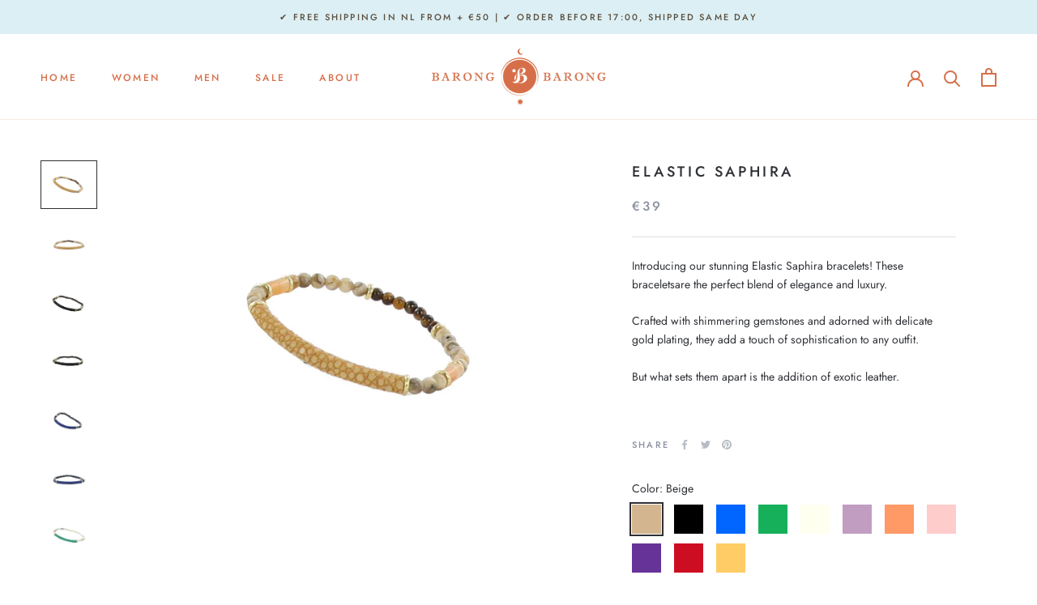

--- FILE ---
content_type: text/html; charset=utf-8
request_url: https://barongbarong.com/products/elastic-saphira
body_size: 31843
content:
<!doctype html>

<html class="no-js" lang="en">
  <head>
    <meta charset="utf-8"> 
    <meta http-equiv="X-UA-Compatible" content="IE=edge,chrome=1">
    <meta name="viewport" content="width=device-width, initial-scale=1.0, height=device-height, minimum-scale=1.0, maximum-scale=1.0">
    <meta name="theme-color" content="">

    <title>
      Elastic Saphira &ndash; Barong Barong
    </title><meta name="description" content="Introducing our stunning Elastic Saphira bracelets! These braceletsare the perfect blend of elegance and luxury. Crafted with shimmering gemstones and adorned with delicate gold plating, they add a touch of sophistication to any outfit. But what sets them apart is the addition of exotic leather.  "><link rel="canonical" href="https://barongbarong.com/products/elastic-saphira"><link rel="shortcut icon" href="//barongbarong.com/cdn/shop/files/BarongBarongFav_96x.png?v=1614311350" type="image/png"><meta property="og:type" content="product">
  <meta property="og:title" content="Elastic Saphira"><meta property="og:image" content="http://barongbarong.com/cdn/shop/files/21022024_19-new.jpg?v=1715012637">
    <meta property="og:image:secure_url" content="https://barongbarong.com/cdn/shop/files/21022024_19-new.jpg?v=1715012637">
    <meta property="og:image:width" content="1159">
    <meta property="og:image:height" content="995"><meta property="product:price:amount" content="39.00">
  <meta property="product:price:currency" content="EUR"><meta property="og:description" content="Introducing our stunning Elastic Saphira bracelets! These braceletsare the perfect blend of elegance and luxury. Crafted with shimmering gemstones and adorned with delicate gold plating, they add a touch of sophistication to any outfit. But what sets them apart is the addition of exotic leather.  "><meta property="og:url" content="https://barongbarong.com/products/elastic-saphira">
<meta property="og:site_name" content="Barong Barong"><meta name="twitter:card" content="summary"><meta name="twitter:title" content="Elastic Saphira">
  <meta name="twitter:description" content="Introducing our stunning Elastic Saphira bracelets! These braceletsare the perfect blend of elegance and luxury.
Crafted with shimmering gemstones and adorned with delicate gold plating, they add a touch of sophistication to any outfit.
But what sets them apart is the addition of exotic leather.
 ">
  <meta name="twitter:image" content="https://barongbarong.com/cdn/shop/files/21022024_19-new_600x600_crop_center.jpg?v=1715012637">
    <style>
  @font-face {
  font-family: Jost;
  font-weight: 500;
  font-style: normal;
  font-display: fallback;
  src: url("//barongbarong.com/cdn/fonts/jost/jost_n5.7c8497861ffd15f4e1284cd221f14658b0e95d61.woff2") format("woff2"),
       url("//barongbarong.com/cdn/fonts/jost/jost_n5.fb6a06896db583cc2df5ba1b30d9c04383119dd9.woff") format("woff");
}

  @font-face {
  font-family: Jost;
  font-weight: 400;
  font-style: normal;
  font-display: fallback;
  src: url("//barongbarong.com/cdn/fonts/jost/jost_n4.d47a1b6347ce4a4c9f437608011273009d91f2b7.woff2") format("woff2"),
       url("//barongbarong.com/cdn/fonts/jost/jost_n4.791c46290e672b3f85c3d1c651ef2efa3819eadd.woff") format("woff");
}


  @font-face {
  font-family: Jost;
  font-weight: 700;
  font-style: normal;
  font-display: fallback;
  src: url("//barongbarong.com/cdn/fonts/jost/jost_n7.921dc18c13fa0b0c94c5e2517ffe06139c3615a3.woff2") format("woff2"),
       url("//barongbarong.com/cdn/fonts/jost/jost_n7.cbfc16c98c1e195f46c536e775e4e959c5f2f22b.woff") format("woff");
}

  @font-face {
  font-family: Jost;
  font-weight: 400;
  font-style: italic;
  font-display: fallback;
  src: url("//barongbarong.com/cdn/fonts/jost/jost_i4.b690098389649750ada222b9763d55796c5283a5.woff2") format("woff2"),
       url("//barongbarong.com/cdn/fonts/jost/jost_i4.fd766415a47e50b9e391ae7ec04e2ae25e7e28b0.woff") format("woff");
}

  @font-face {
  font-family: Jost;
  font-weight: 700;
  font-style: italic;
  font-display: fallback;
  src: url("//barongbarong.com/cdn/fonts/jost/jost_i7.d8201b854e41e19d7ed9b1a31fe4fe71deea6d3f.woff2") format("woff2"),
       url("//barongbarong.com/cdn/fonts/jost/jost_i7.eae515c34e26b6c853efddc3fc0c552e0de63757.woff") format("woff");
}


  :root {
    --heading-font-family : Jost, sans-serif;
    --heading-font-weight : 500;
    --heading-font-style  : normal;

    --text-font-family : Jost, sans-serif;
    --text-font-weight : 400;
    --text-font-style  : normal;

    --base-text-font-size   : 14px;
    --default-text-font-size: 14px;--background          : #ffffff;
    --background-rgb      : 255, 255, 255;
    --light-background    : #ffffff;
    --light-background-rgb: 255, 255, 255;
    --heading-color       : #2e3035;
    --text-color          : #2e3035;
    --text-color-rgb      : 46, 48, 53;
    --text-color-light    : #89909f;
    --text-color-light-rgb: 137, 144, 159;
    --link-color          : #89909f;
    --link-color-rgb      : 137, 144, 159;
    --border-color        : #e0e0e1;
    --border-color-rgb    : 224, 224, 225;

    --button-background    : #e1c6bb;
    --button-background-rgb: 225, 198, 187;
    --button-text-color    : #ffffff;

    --header-background       : #ffffff;
    --header-heading-color    : #d66f49;
    --header-light-text-color : #9f4f31;
    --header-border-color     : #f9e9e4;

    --footer-background    : #ffffff;
    --footer-text-color    : #2e3035;
    --footer-heading-color : #2e3035;
    --footer-border-color  : #e0e0e1;

    --navigation-background      : #ffffff;
    --navigation-background-rgb  : 255, 255, 255;
    --navigation-text-color      : #2e3035;
    --navigation-text-color-light: rgba(46, 48, 53, 0.5);
    --navigation-border-color    : rgba(46, 48, 53, 0.25);

    --newsletter-popup-background     : #9f4f31;
    --newsletter-popup-text-color     : #ffffff;
    --newsletter-popup-text-color-rgb : 255, 255, 255;

    --secondary-elements-background       : #2e3035;
    --secondary-elements-background-rgb   : 255, 255, 255;
    --secondary-elements-text-color       : #ffffff;
    --secondary-elements-text-color-light : rgba(255, 255, 255, 0.5);
    --secondary-elements-border-color     : rgba(255, 255, 255, 0.25);

    --product-sale-price-color    : #f94c43;
    --product-sale-price-color-rgb: 249, 76, 67;

    /* Products */

    --horizontal-spacing-four-products-per-row: 80px;
        --horizontal-spacing-two-products-per-row : 80px;

    --vertical-spacing-four-products-per-row: 120px;
        --vertical-spacing-two-products-per-row : 150px;
    

    /* Animation */
    --drawer-transition-timing: cubic-bezier(0.645, 0.045, 0.355, 1);
    --header-base-height: 80px; /* We set a default for browsers that do not support CSS variables */

    /* Cursors */
    --cursor-zoom-in-svg    : url(//barongbarong.com/cdn/shop/t/19/assets/cursor-zoom-in.svg?v=17765311096636114431605644118);
    --cursor-zoom-in-2x-svg : url(//barongbarong.com/cdn/shop/t/19/assets/cursor-zoom-in-2x.svg?v=19394789301382465731605644117);
  }
</style>

<script>
  // IE11 does not have support for CSS variables, so we have to polyfill them
  if (!(((window || {}).CSS || {}).supports && window.CSS.supports('(--a: 0)'))) {
    const script = document.createElement('script');
    script.type = 'text/javascript';
    script.src = 'https://cdn.jsdelivr.net/npm/css-vars-ponyfill@2';
    script.onload = function() {
      cssVars({});
    };

    document.getElementsByTagName('head')[0].appendChild(script);
  }
</script>

    <script>window.performance && window.performance.mark && window.performance.mark('shopify.content_for_header.start');</script><meta id="shopify-digital-wallet" name="shopify-digital-wallet" content="/9782172/digital_wallets/dialog">
<meta name="shopify-checkout-api-token" content="098f3b0da5b48afb36c11f9a75fb49fd">
<meta id="in-context-paypal-metadata" data-shop-id="9782172" data-venmo-supported="false" data-environment="production" data-locale="en_US" data-paypal-v4="true" data-currency="EUR">
<link rel="alternate" hreflang="x-default" href="https://barongbarong.com/products/elastic-saphira">
<link rel="alternate" hreflang="en" href="https://barongbarong.com/products/elastic-saphira">
<link rel="alternate" hreflang="en-FR" href="https://barongbarong.com/en-fr/products/elastic-saphira">
<link rel="alternate" hreflang="fr-FR" href="https://barongbarong.com/fr-fr/products/elastic-saphira">
<link rel="alternate" hreflang="en-DE" href="https://barongbarong.com/en-de/products/elastic-saphira">
<link rel="alternate" hreflang="de-DE" href="https://barongbarong.com/de-de/products/elastic-saphira">
<link rel="alternate" type="application/json+oembed" href="https://barongbarong.com/products/elastic-saphira.oembed">
<script async="async" src="/checkouts/internal/preloads.js?locale=en-NL"></script>
<script id="shopify-features" type="application/json">{"accessToken":"098f3b0da5b48afb36c11f9a75fb49fd","betas":["rich-media-storefront-analytics"],"domain":"barongbarong.com","predictiveSearch":true,"shopId":9782172,"locale":"en"}</script>
<script>var Shopify = Shopify || {};
Shopify.shop = "barongbarong.myshopify.com";
Shopify.locale = "en";
Shopify.currency = {"active":"EUR","rate":"1.0"};
Shopify.country = "NL";
Shopify.theme = {"name":"[Boost-Custom-Color] Duplicated Live theme ","id":115430686884,"schema_name":"Prestige","schema_version":"4.9.7","theme_store_id":null,"role":"main"};
Shopify.theme.handle = "null";
Shopify.theme.style = {"id":null,"handle":null};
Shopify.cdnHost = "barongbarong.com/cdn";
Shopify.routes = Shopify.routes || {};
Shopify.routes.root = "/";</script>
<script type="module">!function(o){(o.Shopify=o.Shopify||{}).modules=!0}(window);</script>
<script>!function(o){function n(){var o=[];function n(){o.push(Array.prototype.slice.apply(arguments))}return n.q=o,n}var t=o.Shopify=o.Shopify||{};t.loadFeatures=n(),t.autoloadFeatures=n()}(window);</script>
<script id="shop-js-analytics" type="application/json">{"pageType":"product"}</script>
<script defer="defer" async type="module" src="//barongbarong.com/cdn/shopifycloud/shop-js/modules/v2/client.init-shop-cart-sync_BdyHc3Nr.en.esm.js"></script>
<script defer="defer" async type="module" src="//barongbarong.com/cdn/shopifycloud/shop-js/modules/v2/chunk.common_Daul8nwZ.esm.js"></script>
<script type="module">
  await import("//barongbarong.com/cdn/shopifycloud/shop-js/modules/v2/client.init-shop-cart-sync_BdyHc3Nr.en.esm.js");
await import("//barongbarong.com/cdn/shopifycloud/shop-js/modules/v2/chunk.common_Daul8nwZ.esm.js");

  window.Shopify.SignInWithShop?.initShopCartSync?.({"fedCMEnabled":true,"windoidEnabled":true});

</script>
<script>(function() {
  var isLoaded = false;
  function asyncLoad() {
    if (isLoaded) return;
    isLoaded = true;
    var urls = ["\/\/code.tidio.co\/z7cubeihggvefc9chlw8zyrfimporlq0.js?shop=barongbarong.myshopify.com"];
    for (var i = 0; i < urls.length; i++) {
      var s = document.createElement('script');
      s.type = 'text/javascript';
      s.async = true;
      s.src = urls[i];
      var x = document.getElementsByTagName('script')[0];
      x.parentNode.insertBefore(s, x);
    }
  };
  if(window.attachEvent) {
    window.attachEvent('onload', asyncLoad);
  } else {
    window.addEventListener('load', asyncLoad, false);
  }
})();</script>
<script id="__st">var __st={"a":9782172,"offset":3600,"reqid":"f56bcdde-e2a7-4c66-8154-f243bd40b0d8-1769001652","pageurl":"barongbarong.com\/products\/elastic-saphira","u":"30c4c92f28b7","p":"product","rtyp":"product","rid":9115615986004};</script>
<script>window.ShopifyPaypalV4VisibilityTracking = true;</script>
<script id="captcha-bootstrap">!function(){'use strict';const t='contact',e='account',n='new_comment',o=[[t,t],['blogs',n],['comments',n],[t,'customer']],c=[[e,'customer_login'],[e,'guest_login'],[e,'recover_customer_password'],[e,'create_customer']],r=t=>t.map((([t,e])=>`form[action*='/${t}']:not([data-nocaptcha='true']) input[name='form_type'][value='${e}']`)).join(','),a=t=>()=>t?[...document.querySelectorAll(t)].map((t=>t.form)):[];function s(){const t=[...o],e=r(t);return a(e)}const i='password',u='form_key',d=['recaptcha-v3-token','g-recaptcha-response','h-captcha-response',i],f=()=>{try{return window.sessionStorage}catch{return}},m='__shopify_v',_=t=>t.elements[u];function p(t,e,n=!1){try{const o=window.sessionStorage,c=JSON.parse(o.getItem(e)),{data:r}=function(t){const{data:e,action:n}=t;return t[m]||n?{data:e,action:n}:{data:t,action:n}}(c);for(const[e,n]of Object.entries(r))t.elements[e]&&(t.elements[e].value=n);n&&o.removeItem(e)}catch(o){console.error('form repopulation failed',{error:o})}}const l='form_type',E='cptcha';function T(t){t.dataset[E]=!0}const w=window,h=w.document,L='Shopify',v='ce_forms',y='captcha';let A=!1;((t,e)=>{const n=(g='f06e6c50-85a8-45c8-87d0-21a2b65856fe',I='https://cdn.shopify.com/shopifycloud/storefront-forms-hcaptcha/ce_storefront_forms_captcha_hcaptcha.v1.5.2.iife.js',D={infoText:'Protected by hCaptcha',privacyText:'Privacy',termsText:'Terms'},(t,e,n)=>{const o=w[L][v],c=o.bindForm;if(c)return c(t,g,e,D).then(n);var r;o.q.push([[t,g,e,D],n]),r=I,A||(h.body.append(Object.assign(h.createElement('script'),{id:'captcha-provider',async:!0,src:r})),A=!0)});var g,I,D;w[L]=w[L]||{},w[L][v]=w[L][v]||{},w[L][v].q=[],w[L][y]=w[L][y]||{},w[L][y].protect=function(t,e){n(t,void 0,e),T(t)},Object.freeze(w[L][y]),function(t,e,n,w,h,L){const[v,y,A,g]=function(t,e,n){const i=e?o:[],u=t?c:[],d=[...i,...u],f=r(d),m=r(i),_=r(d.filter((([t,e])=>n.includes(e))));return[a(f),a(m),a(_),s()]}(w,h,L),I=t=>{const e=t.target;return e instanceof HTMLFormElement?e:e&&e.form},D=t=>v().includes(t);t.addEventListener('submit',(t=>{const e=I(t);if(!e)return;const n=D(e)&&!e.dataset.hcaptchaBound&&!e.dataset.recaptchaBound,o=_(e),c=g().includes(e)&&(!o||!o.value);(n||c)&&t.preventDefault(),c&&!n&&(function(t){try{if(!f())return;!function(t){const e=f();if(!e)return;const n=_(t);if(!n)return;const o=n.value;o&&e.removeItem(o)}(t);const e=Array.from(Array(32),(()=>Math.random().toString(36)[2])).join('');!function(t,e){_(t)||t.append(Object.assign(document.createElement('input'),{type:'hidden',name:u})),t.elements[u].value=e}(t,e),function(t,e){const n=f();if(!n)return;const o=[...t.querySelectorAll(`input[type='${i}']`)].map((({name:t})=>t)),c=[...d,...o],r={};for(const[a,s]of new FormData(t).entries())c.includes(a)||(r[a]=s);n.setItem(e,JSON.stringify({[m]:1,action:t.action,data:r}))}(t,e)}catch(e){console.error('failed to persist form',e)}}(e),e.submit())}));const S=(t,e)=>{t&&!t.dataset[E]&&(n(t,e.some((e=>e===t))),T(t))};for(const o of['focusin','change'])t.addEventListener(o,(t=>{const e=I(t);D(e)&&S(e,y())}));const B=e.get('form_key'),M=e.get(l),P=B&&M;t.addEventListener('DOMContentLoaded',(()=>{const t=y();if(P)for(const e of t)e.elements[l].value===M&&p(e,B);[...new Set([...A(),...v().filter((t=>'true'===t.dataset.shopifyCaptcha))])].forEach((e=>S(e,t)))}))}(h,new URLSearchParams(w.location.search),n,t,e,['guest_login'])})(!0,!0)}();</script>
<script integrity="sha256-4kQ18oKyAcykRKYeNunJcIwy7WH5gtpwJnB7kiuLZ1E=" data-source-attribution="shopify.loadfeatures" defer="defer" src="//barongbarong.com/cdn/shopifycloud/storefront/assets/storefront/load_feature-a0a9edcb.js" crossorigin="anonymous"></script>
<script data-source-attribution="shopify.dynamic_checkout.dynamic.init">var Shopify=Shopify||{};Shopify.PaymentButton=Shopify.PaymentButton||{isStorefrontPortableWallets:!0,init:function(){window.Shopify.PaymentButton.init=function(){};var t=document.createElement("script");t.src="https://barongbarong.com/cdn/shopifycloud/portable-wallets/latest/portable-wallets.en.js",t.type="module",document.head.appendChild(t)}};
</script>
<script data-source-attribution="shopify.dynamic_checkout.buyer_consent">
  function portableWalletsHideBuyerConsent(e){var t=document.getElementById("shopify-buyer-consent"),n=document.getElementById("shopify-subscription-policy-button");t&&n&&(t.classList.add("hidden"),t.setAttribute("aria-hidden","true"),n.removeEventListener("click",e))}function portableWalletsShowBuyerConsent(e){var t=document.getElementById("shopify-buyer-consent"),n=document.getElementById("shopify-subscription-policy-button");t&&n&&(t.classList.remove("hidden"),t.removeAttribute("aria-hidden"),n.addEventListener("click",e))}window.Shopify?.PaymentButton&&(window.Shopify.PaymentButton.hideBuyerConsent=portableWalletsHideBuyerConsent,window.Shopify.PaymentButton.showBuyerConsent=portableWalletsShowBuyerConsent);
</script>
<script data-source-attribution="shopify.dynamic_checkout.cart.bootstrap">document.addEventListener("DOMContentLoaded",(function(){function t(){return document.querySelector("shopify-accelerated-checkout-cart, shopify-accelerated-checkout")}if(t())Shopify.PaymentButton.init();else{new MutationObserver((function(e,n){t()&&(Shopify.PaymentButton.init(),n.disconnect())})).observe(document.body,{childList:!0,subtree:!0})}}));
</script>
<script id='scb4127' type='text/javascript' async='' src='https://barongbarong.com/cdn/shopifycloud/privacy-banner/storefront-banner.js'></script><link id="shopify-accelerated-checkout-styles" rel="stylesheet" media="screen" href="https://barongbarong.com/cdn/shopifycloud/portable-wallets/latest/accelerated-checkout-backwards-compat.css" crossorigin="anonymous">
<style id="shopify-accelerated-checkout-cart">
        #shopify-buyer-consent {
  margin-top: 1em;
  display: inline-block;
  width: 100%;
}

#shopify-buyer-consent.hidden {
  display: none;
}

#shopify-subscription-policy-button {
  background: none;
  border: none;
  padding: 0;
  text-decoration: underline;
  font-size: inherit;
  cursor: pointer;
}

#shopify-subscription-policy-button::before {
  box-shadow: none;
}

      </style>

<script>window.performance && window.performance.mark && window.performance.mark('shopify.content_for_header.end');</script>

    <link rel="stylesheet" href="//barongbarong.com/cdn/shop/t/19/assets/theme.css?v=83971530994239716671605644101">

    <script>
      // This allows to expose several variables to the global scope, to be used in scripts
      window.theme = {
        pageType: "product",
        moneyFormat: "\u0026euro;{{amount}}",
        moneyWithCurrencyFormat: "\u0026euro;{{amount}} EUR",
        productImageSize: "square",
        searchMode: "product,article,page",
        showPageTransition: true,
        showElementStaggering: false,
        showImageZooming: true
      };

      window.routes = {
        rootUrl: "\/",
        cartUrl: "\/cart",
        cartAddUrl: "\/cart\/add",
        cartChangeUrl: "\/cart\/change",
        searchUrl: "\/search",
        productRecommendationsUrl: "\/recommendations\/products"
      };

      window.languages = {
        cartAddNote: "Add Order Note",
        cartEditNote: "Edit Order Note",
        productImageLoadingError: "This image could not be loaded. Please try to reload the page.",
        productFormAddToCart: "Add to cart",
        productFormUnavailable: "Unavailable",
        productFormSoldOut: "Sold Out",
        shippingEstimatorOneResult: "1 option available:",
        shippingEstimatorMoreResults: "{{count}} options available:",
        shippingEstimatorNoResults: "No shipping could be found"
      };

      window.lazySizesConfig = {
        loadHidden: false,
        hFac: 0.5,
        expFactor: 2,
        ricTimeout: 150,
        lazyClass: 'Image--lazyLoad',
        loadingClass: 'Image--lazyLoading',
        loadedClass: 'Image--lazyLoaded'
      };

      document.documentElement.className = document.documentElement.className.replace('no-js', 'js');
      document.documentElement.style.setProperty('--window-height', window.innerHeight + 'px');

      // We do a quick detection of some features (we could use Modernizr but for so little...)
      (function() {
        document.documentElement.className += ((window.CSS && window.CSS.supports('(position: sticky) or (position: -webkit-sticky)')) ? ' supports-sticky' : ' no-supports-sticky');
        document.documentElement.className += (window.matchMedia('(-moz-touch-enabled: 1), (hover: none)')).matches ? ' no-supports-hover' : ' supports-hover';
      }());
    </script>

    <script src="//barongbarong.com/cdn/shop/t/19/assets/lazysizes.min.js?v=174358363404432586981605644099" async></script><script src="https://polyfill-fastly.net/v3/polyfill.min.js?unknown=polyfill&features=fetch,Element.prototype.closest,Element.prototype.remove,Element.prototype.classList,Array.prototype.includes,Array.prototype.fill,Object.assign,CustomEvent,IntersectionObserver,IntersectionObserverEntry,URL" defer></script>
    <script src="//barongbarong.com/cdn/shop/t/19/assets/libs.min.js?v=26178543184394469741605644099" defer></script>
    <script src="//barongbarong.com/cdn/shop/t/19/assets/theme.min.js?v=173031011232028520471605644103" defer></script>
    <script src="//barongbarong.com/cdn/shop/t/19/assets/custom.js?v=183944157590872491501605644095" defer></script>

    <script>
      (function () {
        window.onpageshow = function() {
          if (window.theme.showPageTransition) {
            var pageTransition = document.querySelector('.PageTransition');

            if (pageTransition) {
              pageTransition.style.visibility = 'visible';
              pageTransition.style.opacity = '0';
            }
          }

          // when the page is loaded from the cache, we have to reload the cart content
          document.documentElement.dispatchEvent(new CustomEvent('cart:refresh', {
            bubbles: true
          }));
        };
      })();
    </script>

    
  <script type="application/ld+json">
  {
    "@context": "http://schema.org",
    "@type": "Product",
    "offers": [{
          "@type": "Offer",
          "name": "Beige",
          "availability":"https://schema.org/InStock",
          "price": 39.0,
          "priceCurrency": "EUR",
          "priceValidUntil": "2026-01-31","url": "/products/elastic-saphira?variant=48075577885012"
        },
{
          "@type": "Offer",
          "name": "Black",
          "availability":"https://schema.org/OutOfStock",
          "price": 39.0,
          "priceCurrency": "EUR",
          "priceValidUntil": "2026-01-31","url": "/products/elastic-saphira?variant=48075600363860"
        },
{
          "@type": "Offer",
          "name": "Blue",
          "availability":"https://schema.org/OutOfStock",
          "price": 39.0,
          "priceCurrency": "EUR",
          "priceValidUntil": "2026-01-31","url": "/products/elastic-saphira?variant=48075600822612"
        },
{
          "@type": "Offer",
          "name": "Green",
          "availability":"https://schema.org/InStock",
          "price": 39.0,
          "priceCurrency": "EUR",
          "priceValidUntil": "2026-01-31","url": "/products/elastic-saphira?variant=48075602395476"
        },
{
          "@type": "Offer",
          "name": "Ivory",
          "availability":"https://schema.org/OutOfStock",
          "price": 39.0,
          "priceCurrency": "EUR",
          "priceValidUntil": "2026-01-31","url": "/products/elastic-saphira?variant=48075603509588"
        },
{
          "@type": "Offer",
          "name": "Lila",
          "availability":"https://schema.org/InStock",
          "price": 39.0,
          "priceCurrency": "EUR",
          "priceValidUntil": "2026-01-31","url": "/products/elastic-saphira?variant=48075603902804"
        },
{
          "@type": "Offer",
          "name": "Orange",
          "availability":"https://schema.org/InStock",
          "price": 39.0,
          "priceCurrency": "EUR",
          "priceValidUntil": "2026-01-31","url": "/products/elastic-saphira?variant=48075605999956"
        },
{
          "@type": "Offer",
          "name": "Pink",
          "availability":"https://schema.org/InStock",
          "price": 39.0,
          "priceCurrency": "EUR",
          "priceValidUntil": "2026-01-31","url": "/products/elastic-saphira?variant=48075607605588"
        },
{
          "@type": "Offer",
          "name": "Purple",
          "availability":"https://schema.org/InStock",
          "price": 39.0,
          "priceCurrency": "EUR",
          "priceValidUntil": "2026-01-31","url": "/products/elastic-saphira?variant=48075608293716"
        },
{
          "@type": "Offer",
          "name": "Red",
          "availability":"https://schema.org/InStock",
          "price": 39.0,
          "priceCurrency": "EUR",
          "priceValidUntil": "2026-01-31","url": "/products/elastic-saphira?variant=48075609342292"
        },
{
          "@type": "Offer",
          "name": "Yellow",
          "availability":"https://schema.org/InStock",
          "price": 39.0,
          "priceCurrency": "EUR",
          "priceValidUntil": "2026-01-31","url": "/products/elastic-saphira?variant=48075610784084"
        }
],
    "brand": {
      "name": "Barong Barong"
    },
    "name": "Elastic Saphira",
    "description": "Introducing our stunning Elastic Saphira bracelets! These braceletsare the perfect blend of elegance and luxury.\nCrafted with shimmering gemstones and adorned with delicate gold plating, they add a touch of sophistication to any outfit.\nBut what sets them apart is the addition of exotic leather.\n ",
    "category": "Bracelets",
    "url": "/products/elastic-saphira",
    "sku": "",
    "image": {
      "@type": "ImageObject",
      "url": "https://barongbarong.com/cdn/shop/files/21022024_19-new_1024x.jpg?v=1715012637",
      "image": "https://barongbarong.com/cdn/shop/files/21022024_19-new_1024x.jpg?v=1715012637",
      "name": "Elastic Saphira",
      "width": "1024",
      "height": "1024"
    }
  }
  </script>



  <script type="application/ld+json">
  {
    "@context": "http://schema.org",
    "@type": "BreadcrumbList",
  "itemListElement": [{
      "@type": "ListItem",
      "position": 1,
      "name": "Translation missing: en.general.breadcrumb.home",
      "item": "https://barongbarong.com"
    },{
          "@type": "ListItem",
          "position": 2,
          "name": "Elastic Saphira",
          "item": "https://barongbarong.com/products/elastic-saphira"
        }]
  }
  </script>

  <!--Gem_Page_Header_Script-->
<!-- "snippets/gem-app-header-scripts.liquid" was not rendered, the associated app was uninstalled -->
<!--End_Gem_Page_Header_Script-->





<!-- Hotjar Tracking Code for https://www.barongbarong.com -->
<script>
    (function(h,o,t,j,a,r){
        h.hj=h.hj||function(){(h.hj.q=h.hj.q||[]).push(arguments)};
        h._hjSettings={hjid:1772658,hjsv:6};
        a=o.getElementsByTagName('head')[0];
        r=o.createElement('script');r.async=1;
        r.src=t+h._hjSettings.hjid+j+h._hjSettings.hjsv;
        a.appendChild(r);
    })(window,document,'https://static.hotjar.com/c/hotjar-','.js?sv=');
</script>











<!--begin-boost-pfs-filter-css-->
  <link rel="preload stylesheet" href="//barongbarong.com/cdn/shop/t/19/assets/boost-pfs-instant-search.scss.css?v=13055490994119297211605644115" as="style"><link href="//barongbarong.com/cdn/shop/t/19/assets/boost-pfs-custom.scss.css?v=69589527685686158481605644118" rel="stylesheet" type="text/css" media="all" />
<style data-id="boost-pfs-style" type="text/css">
      .boost-pfs-filter-option-title-text {font-size: 12px;font-weight: 300;text-transform: uppercase;font-family: Futura;}

     .boost-pfs-filter-tree-v .boost-pfs-filter-option-title-text:before {}
      .boost-pfs-filter-tree-v .boost-pfs-filter-option.boost-pfs-filter-option-collapsed .boost-pfs-filter-option-title-text:before {}
      .boost-pfs-filter-tree-h .boost-pfs-filter-option-title-heading:before {
        border-right-color: ;
        border-bottom-color: ;
      }

      .boost-pfs-filter-option-content .boost-pfs-filter-option-item-list .boost-pfs-filter-option-item button,
      .boost-pfs-filter-option-content .boost-pfs-filter-option-item-list .boost-pfs-filter-option-item .boost-pfs-filter-button,
      .boost-pfs-filter-option-range-amount input,
      .boost-pfs-filter-tree-v .boost-pfs-filter-refine-by .boost-pfs-filter-refine-by-items .refine-by-item,
      .boost-pfs-filter-refine-by-wrapper-v .boost-pfs-filter-refine-by .boost-pfs-filter-refine-by-items .refine-by-item,
      .boost-pfs-filter-refine-by .boost-pfs-filter-option-title,
      .boost-pfs-filter-refine-by .boost-pfs-filter-refine-by-items .refine-by-item>a,
      .boost-pfs-filter-refine-by>span,
      .boost-pfs-filter-clear,
      .boost-pfs-filter-clear-all{font-size: 12px;font-family: Futura;}

      .boost-pfs-filter-option-multi-level-collections .boost-pfs-filter-option-multi-level-list .boost-pfs-filter-option-item .boost-pfs-filter-button-arrow .boost-pfs-arrow:before,
      .boost-pfs-filter-option-multi-level-tag .boost-pfs-filter-option-multi-level-list .boost-pfs-filter-option-item .boost-pfs-filter-button-arrow .boost-pfs-arrow:before {}

      .boost-pfs-filter-refine-by .boost-pfs-filter-refine-by-items .refine-by-item .boost-pfs-filter-clear:before,
      .boost-pfs-filter-refine-by .boost-pfs-filter-refine-by-items .refine-by-item .boost-pfs-filter-clear:after {
        background: ;
      }

      .boost-pfs-filter-tree-mobile-button button,
      .boost-pfs-filter-top-sorting-mobile button {}
      .boost-pfs-filter-top-sorting-mobile button>span:after {}
    </style>
<!--end-boost-pfs-filter-css-->



<script>
    
    
    
    
    var gsf_conversion_data = {page_type : 'product', event : 'view_item', data : {product_data : [{variant_id : 48075577885012, product_id : 9115615986004, name : "Elastic Saphira", price : "39.00", currency : "EUR", sku : "", brand : "Barong Barong", variant : "Beige", category : "Bracelets", quantity : "2" }], total_price : "39.00", shop_currency : "EUR"}};
    
</script>
<link href="https://monorail-edge.shopifysvc.com" rel="dns-prefetch">
<script>(function(){if ("sendBeacon" in navigator && "performance" in window) {try {var session_token_from_headers = performance.getEntriesByType('navigation')[0].serverTiming.find(x => x.name == '_s').description;} catch {var session_token_from_headers = undefined;}var session_cookie_matches = document.cookie.match(/_shopify_s=([^;]*)/);var session_token_from_cookie = session_cookie_matches && session_cookie_matches.length === 2 ? session_cookie_matches[1] : "";var session_token = session_token_from_headers || session_token_from_cookie || "";function handle_abandonment_event(e) {var entries = performance.getEntries().filter(function(entry) {return /monorail-edge.shopifysvc.com/.test(entry.name);});if (!window.abandonment_tracked && entries.length === 0) {window.abandonment_tracked = true;var currentMs = Date.now();var navigation_start = performance.timing.navigationStart;var payload = {shop_id: 9782172,url: window.location.href,navigation_start,duration: currentMs - navigation_start,session_token,page_type: "product"};window.navigator.sendBeacon("https://monorail-edge.shopifysvc.com/v1/produce", JSON.stringify({schema_id: "online_store_buyer_site_abandonment/1.1",payload: payload,metadata: {event_created_at_ms: currentMs,event_sent_at_ms: currentMs}}));}}window.addEventListener('pagehide', handle_abandonment_event);}}());</script>
<script id="web-pixels-manager-setup">(function e(e,d,r,n,o){if(void 0===o&&(o={}),!Boolean(null===(a=null===(i=window.Shopify)||void 0===i?void 0:i.analytics)||void 0===a?void 0:a.replayQueue)){var i,a;window.Shopify=window.Shopify||{};var t=window.Shopify;t.analytics=t.analytics||{};var s=t.analytics;s.replayQueue=[],s.publish=function(e,d,r){return s.replayQueue.push([e,d,r]),!0};try{self.performance.mark("wpm:start")}catch(e){}var l=function(){var e={modern:/Edge?\/(1{2}[4-9]|1[2-9]\d|[2-9]\d{2}|\d{4,})\.\d+(\.\d+|)|Firefox\/(1{2}[4-9]|1[2-9]\d|[2-9]\d{2}|\d{4,})\.\d+(\.\d+|)|Chrom(ium|e)\/(9{2}|\d{3,})\.\d+(\.\d+|)|(Maci|X1{2}).+ Version\/(15\.\d+|(1[6-9]|[2-9]\d|\d{3,})\.\d+)([,.]\d+|)( \(\w+\)|)( Mobile\/\w+|) Safari\/|Chrome.+OPR\/(9{2}|\d{3,})\.\d+\.\d+|(CPU[ +]OS|iPhone[ +]OS|CPU[ +]iPhone|CPU IPhone OS|CPU iPad OS)[ +]+(15[._]\d+|(1[6-9]|[2-9]\d|\d{3,})[._]\d+)([._]\d+|)|Android:?[ /-](13[3-9]|1[4-9]\d|[2-9]\d{2}|\d{4,})(\.\d+|)(\.\d+|)|Android.+Firefox\/(13[5-9]|1[4-9]\d|[2-9]\d{2}|\d{4,})\.\d+(\.\d+|)|Android.+Chrom(ium|e)\/(13[3-9]|1[4-9]\d|[2-9]\d{2}|\d{4,})\.\d+(\.\d+|)|SamsungBrowser\/([2-9]\d|\d{3,})\.\d+/,legacy:/Edge?\/(1[6-9]|[2-9]\d|\d{3,})\.\d+(\.\d+|)|Firefox\/(5[4-9]|[6-9]\d|\d{3,})\.\d+(\.\d+|)|Chrom(ium|e)\/(5[1-9]|[6-9]\d|\d{3,})\.\d+(\.\d+|)([\d.]+$|.*Safari\/(?![\d.]+ Edge\/[\d.]+$))|(Maci|X1{2}).+ Version\/(10\.\d+|(1[1-9]|[2-9]\d|\d{3,})\.\d+)([,.]\d+|)( \(\w+\)|)( Mobile\/\w+|) Safari\/|Chrome.+OPR\/(3[89]|[4-9]\d|\d{3,})\.\d+\.\d+|(CPU[ +]OS|iPhone[ +]OS|CPU[ +]iPhone|CPU IPhone OS|CPU iPad OS)[ +]+(10[._]\d+|(1[1-9]|[2-9]\d|\d{3,})[._]\d+)([._]\d+|)|Android:?[ /-](13[3-9]|1[4-9]\d|[2-9]\d{2}|\d{4,})(\.\d+|)(\.\d+|)|Mobile Safari.+OPR\/([89]\d|\d{3,})\.\d+\.\d+|Android.+Firefox\/(13[5-9]|1[4-9]\d|[2-9]\d{2}|\d{4,})\.\d+(\.\d+|)|Android.+Chrom(ium|e)\/(13[3-9]|1[4-9]\d|[2-9]\d{2}|\d{4,})\.\d+(\.\d+|)|Android.+(UC? ?Browser|UCWEB|U3)[ /]?(15\.([5-9]|\d{2,})|(1[6-9]|[2-9]\d|\d{3,})\.\d+)\.\d+|SamsungBrowser\/(5\.\d+|([6-9]|\d{2,})\.\d+)|Android.+MQ{2}Browser\/(14(\.(9|\d{2,})|)|(1[5-9]|[2-9]\d|\d{3,})(\.\d+|))(\.\d+|)|K[Aa][Ii]OS\/(3\.\d+|([4-9]|\d{2,})\.\d+)(\.\d+|)/},d=e.modern,r=e.legacy,n=navigator.userAgent;return n.match(d)?"modern":n.match(r)?"legacy":"unknown"}(),u="modern"===l?"modern":"legacy",c=(null!=n?n:{modern:"",legacy:""})[u],f=function(e){return[e.baseUrl,"/wpm","/b",e.hashVersion,"modern"===e.buildTarget?"m":"l",".js"].join("")}({baseUrl:d,hashVersion:r,buildTarget:u}),m=function(e){var d=e.version,r=e.bundleTarget,n=e.surface,o=e.pageUrl,i=e.monorailEndpoint;return{emit:function(e){var a=e.status,t=e.errorMsg,s=(new Date).getTime(),l=JSON.stringify({metadata:{event_sent_at_ms:s},events:[{schema_id:"web_pixels_manager_load/3.1",payload:{version:d,bundle_target:r,page_url:o,status:a,surface:n,error_msg:t},metadata:{event_created_at_ms:s}}]});if(!i)return console&&console.warn&&console.warn("[Web Pixels Manager] No Monorail endpoint provided, skipping logging."),!1;try{return self.navigator.sendBeacon.bind(self.navigator)(i,l)}catch(e){}var u=new XMLHttpRequest;try{return u.open("POST",i,!0),u.setRequestHeader("Content-Type","text/plain"),u.send(l),!0}catch(e){return console&&console.warn&&console.warn("[Web Pixels Manager] Got an unhandled error while logging to Monorail."),!1}}}}({version:r,bundleTarget:l,surface:e.surface,pageUrl:self.location.href,monorailEndpoint:e.monorailEndpoint});try{o.browserTarget=l,function(e){var d=e.src,r=e.async,n=void 0===r||r,o=e.onload,i=e.onerror,a=e.sri,t=e.scriptDataAttributes,s=void 0===t?{}:t,l=document.createElement("script"),u=document.querySelector("head"),c=document.querySelector("body");if(l.async=n,l.src=d,a&&(l.integrity=a,l.crossOrigin="anonymous"),s)for(var f in s)if(Object.prototype.hasOwnProperty.call(s,f))try{l.dataset[f]=s[f]}catch(e){}if(o&&l.addEventListener("load",o),i&&l.addEventListener("error",i),u)u.appendChild(l);else{if(!c)throw new Error("Did not find a head or body element to append the script");c.appendChild(l)}}({src:f,async:!0,onload:function(){if(!function(){var e,d;return Boolean(null===(d=null===(e=window.Shopify)||void 0===e?void 0:e.analytics)||void 0===d?void 0:d.initialized)}()){var d=window.webPixelsManager.init(e)||void 0;if(d){var r=window.Shopify.analytics;r.replayQueue.forEach((function(e){var r=e[0],n=e[1],o=e[2];d.publishCustomEvent(r,n,o)})),r.replayQueue=[],r.publish=d.publishCustomEvent,r.visitor=d.visitor,r.initialized=!0}}},onerror:function(){return m.emit({status:"failed",errorMsg:"".concat(f," has failed to load")})},sri:function(e){var d=/^sha384-[A-Za-z0-9+/=]+$/;return"string"==typeof e&&d.test(e)}(c)?c:"",scriptDataAttributes:o}),m.emit({status:"loading"})}catch(e){m.emit({status:"failed",errorMsg:(null==e?void 0:e.message)||"Unknown error"})}}})({shopId: 9782172,storefrontBaseUrl: "https://barongbarong.com",extensionsBaseUrl: "https://extensions.shopifycdn.com/cdn/shopifycloud/web-pixels-manager",monorailEndpoint: "https://monorail-edge.shopifysvc.com/unstable/produce_batch",surface: "storefront-renderer",enabledBetaFlags: ["2dca8a86"],webPixelsConfigList: [{"id":"2878177620","configuration":"{\"account_ID\":\"743644\",\"google_analytics_tracking_tag\":\"1\",\"measurement_id\":\"2\",\"api_secret\":\"3\",\"shop_settings\":\"{\\\"custom_pixel_script\\\":\\\"https:\\\\\\\/\\\\\\\/storage.googleapis.com\\\\\\\/gsf-scripts\\\\\\\/custom-pixels\\\\\\\/barongbarong.js\\\"}\"}","eventPayloadVersion":"v1","runtimeContext":"LAX","scriptVersion":"c6b888297782ed4a1cba19cda43d6625","type":"APP","apiClientId":1558137,"privacyPurposes":[],"dataSharingAdjustments":{"protectedCustomerApprovalScopes":["read_customer_address","read_customer_email","read_customer_name","read_customer_personal_data","read_customer_phone"]}},{"id":"355303764","configuration":"{\"pixel_id\":\"1959979120979221\",\"pixel_type\":\"facebook_pixel\",\"metaapp_system_user_token\":\"-\"}","eventPayloadVersion":"v1","runtimeContext":"OPEN","scriptVersion":"ca16bc87fe92b6042fbaa3acc2fbdaa6","type":"APP","apiClientId":2329312,"privacyPurposes":["ANALYTICS","MARKETING","SALE_OF_DATA"],"dataSharingAdjustments":{"protectedCustomerApprovalScopes":["read_customer_address","read_customer_email","read_customer_name","read_customer_personal_data","read_customer_phone"]}},{"id":"181141844","eventPayloadVersion":"v1","runtimeContext":"LAX","scriptVersion":"1","type":"CUSTOM","privacyPurposes":["ANALYTICS"],"name":"Google Analytics tag (migrated)"},{"id":"shopify-app-pixel","configuration":"{}","eventPayloadVersion":"v1","runtimeContext":"STRICT","scriptVersion":"0450","apiClientId":"shopify-pixel","type":"APP","privacyPurposes":["ANALYTICS","MARKETING"]},{"id":"shopify-custom-pixel","eventPayloadVersion":"v1","runtimeContext":"LAX","scriptVersion":"0450","apiClientId":"shopify-pixel","type":"CUSTOM","privacyPurposes":["ANALYTICS","MARKETING"]}],isMerchantRequest: false,initData: {"shop":{"name":"Barong Barong","paymentSettings":{"currencyCode":"EUR"},"myshopifyDomain":"barongbarong.myshopify.com","countryCode":"NL","storefrontUrl":"https:\/\/barongbarong.com"},"customer":null,"cart":null,"checkout":null,"productVariants":[{"price":{"amount":39.0,"currencyCode":"EUR"},"product":{"title":"Elastic Saphira","vendor":"Barong Barong","id":"9115615986004","untranslatedTitle":"Elastic Saphira","url":"\/products\/elastic-saphira","type":"Bracelets"},"id":"48075577885012","image":{"src":"\/\/barongbarong.com\/cdn\/shop\/files\/21022024_19-new.jpg?v=1715012637"},"sku":"","title":"Beige","untranslatedTitle":"Beige"},{"price":{"amount":39.0,"currencyCode":"EUR"},"product":{"title":"Elastic Saphira","vendor":"Barong Barong","id":"9115615986004","untranslatedTitle":"Elastic Saphira","url":"\/products\/elastic-saphira","type":"Bracelets"},"id":"48075600363860","image":{"src":"\/\/barongbarong.com\/cdn\/shop\/files\/21022024_10-new.jpg?v=1715012645"},"sku":"","title":"Black","untranslatedTitle":"Black"},{"price":{"amount":39.0,"currencyCode":"EUR"},"product":{"title":"Elastic Saphira","vendor":"Barong Barong","id":"9115615986004","untranslatedTitle":"Elastic Saphira","url":"\/products\/elastic-saphira","type":"Bracelets"},"id":"48075600822612","image":{"src":"\/\/barongbarong.com\/cdn\/shop\/files\/21022024_13-new.jpg?v=1715012653"},"sku":"","title":"Blue","untranslatedTitle":"Blue"},{"price":{"amount":39.0,"currencyCode":"EUR"},"product":{"title":"Elastic Saphira","vendor":"Barong Barong","id":"9115615986004","untranslatedTitle":"Elastic Saphira","url":"\/products\/elastic-saphira","type":"Bracelets"},"id":"48075602395476","image":{"src":"\/\/barongbarong.com\/cdn\/shop\/files\/21022024_18-new.jpg?v=1715012657"},"sku":"","title":"Green","untranslatedTitle":"Green"},{"price":{"amount":39.0,"currencyCode":"EUR"},"product":{"title":"Elastic Saphira","vendor":"Barong Barong","id":"9115615986004","untranslatedTitle":"Elastic Saphira","url":"\/products\/elastic-saphira","type":"Bracelets"},"id":"48075603509588","image":{"src":"\/\/barongbarong.com\/cdn\/shop\/files\/21022024_15-new.jpg?v=1715012664"},"sku":"","title":"Ivory","untranslatedTitle":"Ivory"},{"price":{"amount":39.0,"currencyCode":"EUR"},"product":{"title":"Elastic Saphira","vendor":"Barong Barong","id":"9115615986004","untranslatedTitle":"Elastic Saphira","url":"\/products\/elastic-saphira","type":"Bracelets"},"id":"48075603902804","image":{"src":"\/\/barongbarong.com\/cdn\/shop\/files\/21022024_16-new.jpg?v=1715012670"},"sku":"","title":"Lila","untranslatedTitle":"Lila"},{"price":{"amount":39.0,"currencyCode":"EUR"},"product":{"title":"Elastic Saphira","vendor":"Barong Barong","id":"9115615986004","untranslatedTitle":"Elastic Saphira","url":"\/products\/elastic-saphira","type":"Bracelets"},"id":"48075605999956","image":{"src":"\/\/barongbarong.com\/cdn\/shop\/files\/21022024_12-new.jpg?v=1715012674"},"sku":"","title":"Orange","untranslatedTitle":"Orange"},{"price":{"amount":39.0,"currencyCode":"EUR"},"product":{"title":"Elastic Saphira","vendor":"Barong Barong","id":"9115615986004","untranslatedTitle":"Elastic Saphira","url":"\/products\/elastic-saphira","type":"Bracelets"},"id":"48075607605588","image":{"src":"\/\/barongbarong.com\/cdn\/shop\/files\/21022024_14-new.jpg?v=1715012679"},"sku":"","title":"Pink","untranslatedTitle":"Pink"},{"price":{"amount":39.0,"currencyCode":"EUR"},"product":{"title":"Elastic Saphira","vendor":"Barong Barong","id":"9115615986004","untranslatedTitle":"Elastic Saphira","url":"\/products\/elastic-saphira","type":"Bracelets"},"id":"48075608293716","image":{"src":"\/\/barongbarong.com\/cdn\/shop\/files\/21022024_17-new.jpg?v=1715012685"},"sku":"","title":"Purple","untranslatedTitle":"Purple"},{"price":{"amount":39.0,"currencyCode":"EUR"},"product":{"title":"Elastic Saphira","vendor":"Barong Barong","id":"9115615986004","untranslatedTitle":"Elastic Saphira","url":"\/products\/elastic-saphira","type":"Bracelets"},"id":"48075609342292","image":{"src":"\/\/barongbarong.com\/cdn\/shop\/files\/21022024_11-new.jpg?v=1715012690"},"sku":"","title":"Red","untranslatedTitle":"Red"},{"price":{"amount":39.0,"currencyCode":"EUR"},"product":{"title":"Elastic Saphira","vendor":"Barong Barong","id":"9115615986004","untranslatedTitle":"Elastic Saphira","url":"\/products\/elastic-saphira","type":"Bracelets"},"id":"48075610784084","image":{"src":"\/\/barongbarong.com\/cdn\/shop\/files\/21022024_9-new.jpg?v=1715012694"},"sku":"","title":"Yellow","untranslatedTitle":"Yellow"}],"purchasingCompany":null},},"https://barongbarong.com/cdn","fcfee988w5aeb613cpc8e4bc33m6693e112",{"modern":"","legacy":""},{"shopId":"9782172","storefrontBaseUrl":"https:\/\/barongbarong.com","extensionBaseUrl":"https:\/\/extensions.shopifycdn.com\/cdn\/shopifycloud\/web-pixels-manager","surface":"storefront-renderer","enabledBetaFlags":"[\"2dca8a86\"]","isMerchantRequest":"false","hashVersion":"fcfee988w5aeb613cpc8e4bc33m6693e112","publish":"custom","events":"[[\"page_viewed\",{}],[\"product_viewed\",{\"productVariant\":{\"price\":{\"amount\":39.0,\"currencyCode\":\"EUR\"},\"product\":{\"title\":\"Elastic Saphira\",\"vendor\":\"Barong Barong\",\"id\":\"9115615986004\",\"untranslatedTitle\":\"Elastic Saphira\",\"url\":\"\/products\/elastic-saphira\",\"type\":\"Bracelets\"},\"id\":\"48075577885012\",\"image\":{\"src\":\"\/\/barongbarong.com\/cdn\/shop\/files\/21022024_19-new.jpg?v=1715012637\"},\"sku\":\"\",\"title\":\"Beige\",\"untranslatedTitle\":\"Beige\"}}]]"});</script><script>
  window.ShopifyAnalytics = window.ShopifyAnalytics || {};
  window.ShopifyAnalytics.meta = window.ShopifyAnalytics.meta || {};
  window.ShopifyAnalytics.meta.currency = 'EUR';
  var meta = {"product":{"id":9115615986004,"gid":"gid:\/\/shopify\/Product\/9115615986004","vendor":"Barong Barong","type":"Bracelets","handle":"elastic-saphira","variants":[{"id":48075577885012,"price":3900,"name":"Elastic Saphira - Beige","public_title":"Beige","sku":""},{"id":48075600363860,"price":3900,"name":"Elastic Saphira - Black","public_title":"Black","sku":""},{"id":48075600822612,"price":3900,"name":"Elastic Saphira - Blue","public_title":"Blue","sku":""},{"id":48075602395476,"price":3900,"name":"Elastic Saphira - Green","public_title":"Green","sku":""},{"id":48075603509588,"price":3900,"name":"Elastic Saphira - Ivory","public_title":"Ivory","sku":""},{"id":48075603902804,"price":3900,"name":"Elastic Saphira - Lila","public_title":"Lila","sku":""},{"id":48075605999956,"price":3900,"name":"Elastic Saphira - Orange","public_title":"Orange","sku":""},{"id":48075607605588,"price":3900,"name":"Elastic Saphira - Pink","public_title":"Pink","sku":""},{"id":48075608293716,"price":3900,"name":"Elastic Saphira - Purple","public_title":"Purple","sku":""},{"id":48075609342292,"price":3900,"name":"Elastic Saphira - Red","public_title":"Red","sku":""},{"id":48075610784084,"price":3900,"name":"Elastic Saphira - Yellow","public_title":"Yellow","sku":""}],"remote":false},"page":{"pageType":"product","resourceType":"product","resourceId":9115615986004,"requestId":"f56bcdde-e2a7-4c66-8154-f243bd40b0d8-1769001652"}};
  for (var attr in meta) {
    window.ShopifyAnalytics.meta[attr] = meta[attr];
  }
</script>
<script class="analytics">
  (function () {
    var customDocumentWrite = function(content) {
      var jquery = null;

      if (window.jQuery) {
        jquery = window.jQuery;
      } else if (window.Checkout && window.Checkout.$) {
        jquery = window.Checkout.$;
      }

      if (jquery) {
        jquery('body').append(content);
      }
    };

    var hasLoggedConversion = function(token) {
      if (token) {
        return document.cookie.indexOf('loggedConversion=' + token) !== -1;
      }
      return false;
    }

    var setCookieIfConversion = function(token) {
      if (token) {
        var twoMonthsFromNow = new Date(Date.now());
        twoMonthsFromNow.setMonth(twoMonthsFromNow.getMonth() + 2);

        document.cookie = 'loggedConversion=' + token + '; expires=' + twoMonthsFromNow;
      }
    }

    var trekkie = window.ShopifyAnalytics.lib = window.trekkie = window.trekkie || [];
    if (trekkie.integrations) {
      return;
    }
    trekkie.methods = [
      'identify',
      'page',
      'ready',
      'track',
      'trackForm',
      'trackLink'
    ];
    trekkie.factory = function(method) {
      return function() {
        var args = Array.prototype.slice.call(arguments);
        args.unshift(method);
        trekkie.push(args);
        return trekkie;
      };
    };
    for (var i = 0; i < trekkie.methods.length; i++) {
      var key = trekkie.methods[i];
      trekkie[key] = trekkie.factory(key);
    }
    trekkie.load = function(config) {
      trekkie.config = config || {};
      trekkie.config.initialDocumentCookie = document.cookie;
      var first = document.getElementsByTagName('script')[0];
      var script = document.createElement('script');
      script.type = 'text/javascript';
      script.onerror = function(e) {
        var scriptFallback = document.createElement('script');
        scriptFallback.type = 'text/javascript';
        scriptFallback.onerror = function(error) {
                var Monorail = {
      produce: function produce(monorailDomain, schemaId, payload) {
        var currentMs = new Date().getTime();
        var event = {
          schema_id: schemaId,
          payload: payload,
          metadata: {
            event_created_at_ms: currentMs,
            event_sent_at_ms: currentMs
          }
        };
        return Monorail.sendRequest("https://" + monorailDomain + "/v1/produce", JSON.stringify(event));
      },
      sendRequest: function sendRequest(endpointUrl, payload) {
        // Try the sendBeacon API
        if (window && window.navigator && typeof window.navigator.sendBeacon === 'function' && typeof window.Blob === 'function' && !Monorail.isIos12()) {
          var blobData = new window.Blob([payload], {
            type: 'text/plain'
          });

          if (window.navigator.sendBeacon(endpointUrl, blobData)) {
            return true;
          } // sendBeacon was not successful

        } // XHR beacon

        var xhr = new XMLHttpRequest();

        try {
          xhr.open('POST', endpointUrl);
          xhr.setRequestHeader('Content-Type', 'text/plain');
          xhr.send(payload);
        } catch (e) {
          console.log(e);
        }

        return false;
      },
      isIos12: function isIos12() {
        return window.navigator.userAgent.lastIndexOf('iPhone; CPU iPhone OS 12_') !== -1 || window.navigator.userAgent.lastIndexOf('iPad; CPU OS 12_') !== -1;
      }
    };
    Monorail.produce('monorail-edge.shopifysvc.com',
      'trekkie_storefront_load_errors/1.1',
      {shop_id: 9782172,
      theme_id: 115430686884,
      app_name: "storefront",
      context_url: window.location.href,
      source_url: "//barongbarong.com/cdn/s/trekkie.storefront.cd680fe47e6c39ca5d5df5f0a32d569bc48c0f27.min.js"});

        };
        scriptFallback.async = true;
        scriptFallback.src = '//barongbarong.com/cdn/s/trekkie.storefront.cd680fe47e6c39ca5d5df5f0a32d569bc48c0f27.min.js';
        first.parentNode.insertBefore(scriptFallback, first);
      };
      script.async = true;
      script.src = '//barongbarong.com/cdn/s/trekkie.storefront.cd680fe47e6c39ca5d5df5f0a32d569bc48c0f27.min.js';
      first.parentNode.insertBefore(script, first);
    };
    trekkie.load(
      {"Trekkie":{"appName":"storefront","development":false,"defaultAttributes":{"shopId":9782172,"isMerchantRequest":null,"themeId":115430686884,"themeCityHash":"16833310959686221804","contentLanguage":"en","currency":"EUR","eventMetadataId":"88edb821-5689-4360-9b8c-f7da3d287923"},"isServerSideCookieWritingEnabled":true,"monorailRegion":"shop_domain","enabledBetaFlags":["65f19447"]},"Session Attribution":{},"S2S":{"facebookCapiEnabled":true,"source":"trekkie-storefront-renderer","apiClientId":580111}}
    );

    var loaded = false;
    trekkie.ready(function() {
      if (loaded) return;
      loaded = true;

      window.ShopifyAnalytics.lib = window.trekkie;

      var originalDocumentWrite = document.write;
      document.write = customDocumentWrite;
      try { window.ShopifyAnalytics.merchantGoogleAnalytics.call(this); } catch(error) {};
      document.write = originalDocumentWrite;

      window.ShopifyAnalytics.lib.page(null,{"pageType":"product","resourceType":"product","resourceId":9115615986004,"requestId":"f56bcdde-e2a7-4c66-8154-f243bd40b0d8-1769001652","shopifyEmitted":true});

      var match = window.location.pathname.match(/checkouts\/(.+)\/(thank_you|post_purchase)/)
      var token = match? match[1]: undefined;
      if (!hasLoggedConversion(token)) {
        setCookieIfConversion(token);
        window.ShopifyAnalytics.lib.track("Viewed Product",{"currency":"EUR","variantId":48075577885012,"productId":9115615986004,"productGid":"gid:\/\/shopify\/Product\/9115615986004","name":"Elastic Saphira - Beige","price":"39.00","sku":"","brand":"Barong Barong","variant":"Beige","category":"Bracelets","nonInteraction":true,"remote":false},undefined,undefined,{"shopifyEmitted":true});
      window.ShopifyAnalytics.lib.track("monorail:\/\/trekkie_storefront_viewed_product\/1.1",{"currency":"EUR","variantId":48075577885012,"productId":9115615986004,"productGid":"gid:\/\/shopify\/Product\/9115615986004","name":"Elastic Saphira - Beige","price":"39.00","sku":"","brand":"Barong Barong","variant":"Beige","category":"Bracelets","nonInteraction":true,"remote":false,"referer":"https:\/\/barongbarong.com\/products\/elastic-saphira"});
      }
    });


        var eventsListenerScript = document.createElement('script');
        eventsListenerScript.async = true;
        eventsListenerScript.src = "//barongbarong.com/cdn/shopifycloud/storefront/assets/shop_events_listener-3da45d37.js";
        document.getElementsByTagName('head')[0].appendChild(eventsListenerScript);

})();</script>
  <script>
  if (!window.ga || (window.ga && typeof window.ga !== 'function')) {
    window.ga = function ga() {
      (window.ga.q = window.ga.q || []).push(arguments);
      if (window.Shopify && window.Shopify.analytics && typeof window.Shopify.analytics.publish === 'function') {
        window.Shopify.analytics.publish("ga_stub_called", {}, {sendTo: "google_osp_migration"});
      }
      console.error("Shopify's Google Analytics stub called with:", Array.from(arguments), "\nSee https://help.shopify.com/manual/promoting-marketing/pixels/pixel-migration#google for more information.");
    };
    if (window.Shopify && window.Shopify.analytics && typeof window.Shopify.analytics.publish === 'function') {
      window.Shopify.analytics.publish("ga_stub_initialized", {}, {sendTo: "google_osp_migration"});
    }
  }
</script>
<script
  defer
  src="https://barongbarong.com/cdn/shopifycloud/perf-kit/shopify-perf-kit-3.0.4.min.js"
  data-application="storefront-renderer"
  data-shop-id="9782172"
  data-render-region="gcp-us-east1"
  data-page-type="product"
  data-theme-instance-id="115430686884"
  data-theme-name="Prestige"
  data-theme-version="4.9.7"
  data-monorail-region="shop_domain"
  data-resource-timing-sampling-rate="10"
  data-shs="true"
  data-shs-beacon="true"
  data-shs-export-with-fetch="true"
  data-shs-logs-sample-rate="1"
  data-shs-beacon-endpoint="https://barongbarong.com/api/collect"
></script>
</head><body class="prestige--v4 features--heading-small features--heading-uppercase features--show-page-transition features--show-button-transition features--show-image-zooming  template-product">
    <a class="PageSkipLink u-visually-hidden" href="#main">Skip to content</a>
    <span class="LoadingBar"></span>
    <div class="PageOverlay"></div><div class="PageTransition"></div><div id="shopify-section-popup" class="shopify-section"></div>
    <div id="shopify-section-sidebar-menu" class="shopify-section"><section id="sidebar-menu" class="SidebarMenu Drawer Drawer--small Drawer--fromLeft" aria-hidden="true" data-section-id="sidebar-menu" data-section-type="sidebar-menu">
    <header class="Drawer__Header" data-drawer-animated-left>
      <button class="Drawer__Close Icon-Wrapper--clickable" data-action="close-drawer" data-drawer-id="sidebar-menu" aria-label="Close navigation"><svg class="Icon Icon--close" role="presentation" viewBox="0 0 16 14">
      <path d="M15 0L1 14m14 0L1 0" stroke="currentColor" fill="none" fill-rule="evenodd"></path>
    </svg></button>
    </header>

    <div class="Drawer__Content">
      <div class="Drawer__Main" data-drawer-animated-left data-scrollable>
        <div class="Drawer__Container">
          <nav class="SidebarMenu__Nav SidebarMenu__Nav--primary" aria-label="Sidebar navigation"><div class="Collapsible"><a href="/" class="Collapsible__Button Heading Link Link--primary u-h6">Home</a></div><div class="Collapsible"><button class="Collapsible__Button Heading u-h6" data-action="toggle-collapsible" aria-expanded="false">Women<span class="Collapsible__Plus"></span>
                  </button>

                  <div class="Collapsible__Inner">
                    <div class="Collapsible__Content"><div class="Collapsible"><a href="/collections/women" class="Collapsible__Button Heading Text--subdued Link Link--primary u-h7">All products</a></div><div class="Collapsible"><a href="/collections/women/bracelets" class="Collapsible__Button Heading Text--subdued Link Link--primary u-h7">Bracelets</a></div><div class="Collapsible"><a href="/collections/women/earrings" class="Collapsible__Button Heading Text--subdued Link Link--primary u-h7">Earrings</a></div><div class="Collapsible"><a href="/collections/women/necklaces" class="Collapsible__Button Heading Text--subdued Link Link--primary u-h7">Necklaces</a></div><div class="Collapsible"><a href="/collections/women/rings" class="Collapsible__Button Heading Text--subdued Link Link--primary u-h7">Rings</a></div><div class="Collapsible"><a href="/products/barong-barong-gift-card" class="Collapsible__Button Heading Text--subdued Link Link--primary u-h7">Gift Card</a></div></div>
                  </div></div><div class="Collapsible"><button class="Collapsible__Button Heading u-h6" data-action="toggle-collapsible" aria-expanded="false">Men<span class="Collapsible__Plus"></span>
                  </button>

                  <div class="Collapsible__Inner">
                    <div class="Collapsible__Content"><div class="Collapsible"><a href="/collections/men" class="Collapsible__Button Heading Text--subdued Link Link--primary u-h7">All products</a></div><div class="Collapsible"><a href="/collections/men/bracelets" class="Collapsible__Button Heading Text--subdued Link Link--primary u-h7">Bracelets</a></div><div class="Collapsible"><a href="/collections/men/rings" class="Collapsible__Button Heading Text--subdued Link Link--primary u-h7">Rings</a></div><div class="Collapsible"><a href="/collections/men/necklaces" class="Collapsible__Button Heading Text--subdued Link Link--primary u-h7">Necklaces</a></div><div class="Collapsible"><a href="/products/barong-barong-gift-card" class="Collapsible__Button Heading Text--subdued Link Link--primary u-h7">Gift Card</a></div></div>
                  </div></div><div class="Collapsible"><a href="/collections/sale" class="Collapsible__Button Heading Link Link--primary u-h6">Sale</a></div><div class="Collapsible"><button class="Collapsible__Button Heading u-h6" data-action="toggle-collapsible" aria-expanded="false">About<span class="Collapsible__Plus"></span>
                  </button>

                  <div class="Collapsible__Inner">
                    <div class="Collapsible__Content"><div class="Collapsible"><a href="/pages/about" class="Collapsible__Button Heading Text--subdued Link Link--primary u-h7">About us</a></div><div class="Collapsible"><a href="/pages/contact" class="Collapsible__Button Heading Text--subdued Link Link--primary u-h7">Contact</a></div><div class="Collapsible"><a href="/blogs/sizing" class="Collapsible__Button Heading Text--subdued Link Link--primary u-h7">Blog</a></div></div>
                  </div></div></nav><nav class="SidebarMenu__Nav SidebarMenu__Nav--secondary">
            <ul class="Linklist Linklist--spacingLoose"><li class="Linklist__Item">
                  <a href="/pages/faq-1" class="Text--subdued Link Link--primary">FAQ</a>
                </li><li class="Linklist__Item">
                  <a href="/pages/delivery-info" class="Text--subdued Link Link--primary">Delivery</a>
                </li><li class="Linklist__Item">
                  <a href="/pages/return" class="Text--subdued Link Link--primary">Returns</a>
                </li><li class="Linklist__Item">
                  <a href="/pages/warranty" class="Text--subdued Link Link--primary">Warranty</a>
                </li><li class="Linklist__Item">
                  <a href="/pages/terms-and-conditions" class="Text--subdued Link Link--primary">Terms and Conditions</a>
                </li><li class="Linklist__Item">
                  <a href="/account" class="Text--subdued Link Link--primary">Account</a>
                </li></ul>
          </nav>
        </div>
      </div><aside class="Drawer__Footer" data-drawer-animated-bottom><ul class="SidebarMenu__Social HorizontalList HorizontalList--spacingFill">
    <li class="HorizontalList__Item">
      <a href="https://www.facebook.com/barongbarongofficial" class="Link Link--primary" target="_blank" rel="noopener" aria-label="Facebook">
        <span class="Icon-Wrapper--clickable"><svg class="Icon Icon--facebook" viewBox="0 0 9 17">
      <path d="M5.842 17V9.246h2.653l.398-3.023h-3.05v-1.93c0-.874.246-1.47 1.526-1.47H9V.118C8.718.082 7.75 0 6.623 0 4.27 0 2.66 1.408 2.66 3.994v2.23H0v3.022h2.66V17h3.182z"></path>
    </svg></span>
      </a>
    </li>

    
<li class="HorizontalList__Item">
      <a href="https://instagram.com/barong_barong" class="Link Link--primary" target="_blank" rel="noopener" aria-label="Instagram">
        <span class="Icon-Wrapper--clickable"><svg class="Icon Icon--instagram" role="presentation" viewBox="0 0 32 32">
      <path d="M15.994 2.886c4.273 0 4.775.019 6.464.095 1.562.07 2.406.33 2.971.552.749.292 1.283.635 1.841 1.194s.908 1.092 1.194 1.841c.216.565.483 1.41.552 2.971.076 1.689.095 2.19.095 6.464s-.019 4.775-.095 6.464c-.07 1.562-.33 2.406-.552 2.971-.292.749-.635 1.283-1.194 1.841s-1.092.908-1.841 1.194c-.565.216-1.41.483-2.971.552-1.689.076-2.19.095-6.464.095s-4.775-.019-6.464-.095c-1.562-.07-2.406-.33-2.971-.552-.749-.292-1.283-.635-1.841-1.194s-.908-1.092-1.194-1.841c-.216-.565-.483-1.41-.552-2.971-.076-1.689-.095-2.19-.095-6.464s.019-4.775.095-6.464c.07-1.562.33-2.406.552-2.971.292-.749.635-1.283 1.194-1.841s1.092-.908 1.841-1.194c.565-.216 1.41-.483 2.971-.552 1.689-.083 2.19-.095 6.464-.095zm0-2.883c-4.343 0-4.889.019-6.597.095-1.702.076-2.864.349-3.879.743-1.054.406-1.943.959-2.832 1.848S1.251 4.473.838 5.521C.444 6.537.171 7.699.095 9.407.019 11.109 0 11.655 0 15.997s.019 4.889.095 6.597c.076 1.702.349 2.864.743 3.886.406 1.054.959 1.943 1.848 2.832s1.784 1.435 2.832 1.848c1.016.394 2.178.667 3.886.743s2.248.095 6.597.095 4.889-.019 6.597-.095c1.702-.076 2.864-.349 3.886-.743 1.054-.406 1.943-.959 2.832-1.848s1.435-1.784 1.848-2.832c.394-1.016.667-2.178.743-3.886s.095-2.248.095-6.597-.019-4.889-.095-6.597c-.076-1.702-.349-2.864-.743-3.886-.406-1.054-.959-1.943-1.848-2.832S27.532 1.247 26.484.834C25.468.44 24.306.167 22.598.091c-1.714-.07-2.26-.089-6.603-.089zm0 7.778c-4.533 0-8.216 3.676-8.216 8.216s3.683 8.216 8.216 8.216 8.216-3.683 8.216-8.216-3.683-8.216-8.216-8.216zm0 13.549c-2.946 0-5.333-2.387-5.333-5.333s2.387-5.333 5.333-5.333 5.333 2.387 5.333 5.333-2.387 5.333-5.333 5.333zM26.451 7.457c0 1.059-.858 1.917-1.917 1.917s-1.917-.858-1.917-1.917c0-1.059.858-1.917 1.917-1.917s1.917.858 1.917 1.917z"></path>
    </svg></span>
      </a>
    </li>

    

  </ul>

</aside></div>
</section>

</div>
<div id="sidebar-cart" class="Drawer Drawer--fromRight" aria-hidden="true" data-section-id="cart" data-section-type="cart" data-section-settings='{
  "type": "page",
  "itemCount": 0,
  "drawer": true,
  "hasShippingEstimator": false
}'>
  <div class="Drawer__Header Drawer__Header--bordered Drawer__Container">
      <span class="Drawer__Title Heading u-h4">Cart</span>

      <button class="Drawer__Close Icon-Wrapper--clickable" data-action="close-drawer" data-drawer-id="sidebar-cart" aria-label="Close cart"><svg class="Icon Icon--close" role="presentation" viewBox="0 0 16 14">
      <path d="M15 0L1 14m14 0L1 0" stroke="currentColor" fill="none" fill-rule="evenodd"></path>
    </svg></button>
  </div>

  <form class="Cart Drawer__Content" action="/cart" method="POST" novalidate>
    <div class="Drawer__Main" data-scrollable><div class="Cart__ShippingNotice Text--subdued">
          <div class="Drawer__Container"><p>Spend <span>&euro;50</span> more and get free shipping!</p></div>
        </div><p class="Cart__Empty Heading u-h5">Your cart is empty</p></div></form>
</div>
<div class="PageContainer">
      <div id="shopify-section-announcement" class="shopify-section"><section id="section-announcement" data-section-id="announcement" data-section-type="announcement-bar">
      <div class="AnnouncementBar">
        <div class="AnnouncementBar__Wrapper">
          <p class="AnnouncementBar__Content Heading">✔ FREE SHIPPING IN NL FROM + €50    |   ✔ ORDER BEFORE 17:00, SHIPPED SAME DAY
</p>
        </div>
      </div>
    </section>

    <style>
      #section-announcement {
        background: #dceff4;
        color: #5b4e3e;
      }
    </style>

    <script>
      document.documentElement.style.setProperty('--announcement-bar-height', document.getElementById('shopify-section-announcement').offsetHeight + 'px');
    </script></div>
      <div id="shopify-section-header" class="shopify-section shopify-section--header"><div id="Search" class="Search" aria-hidden="true">
  <div class="Search__Inner">
    <div class="Search__SearchBar">
      <form action="/search" name="GET" role="search" class="Search__Form">
        <div class="Search__InputIconWrapper">
          <span class="hidden-tablet-and-up"><svg class="Icon Icon--search" role="presentation" viewBox="0 0 18 17">
      <g transform="translate(1 1)" stroke="currentColor" fill="none" fill-rule="evenodd" stroke-linecap="square">
        <path d="M16 16l-5.0752-5.0752"></path>
        <circle cx="6.4" cy="6.4" r="6.4"></circle>
      </g>
    </svg></span>
          <span class="hidden-phone"><svg class="Icon Icon--search-desktop" role="presentation" viewBox="0 0 21 21">
      <g transform="translate(1 1)" stroke="currentColor" stroke-width="2" fill="none" fill-rule="evenodd" stroke-linecap="square">
        <path d="M18 18l-5.7096-5.7096"></path>
        <circle cx="7.2" cy="7.2" r="7.2"></circle>
      </g>
    </svg></span>
        </div>

        <input type="search" class="Search__Input Heading" name="q" autocomplete="off" autocorrect="off" autocapitalize="off" placeholder="Search..." autofocus>
        <input type="hidden" name="type" value="product">
      </form>

      <button class="Search__Close Link Link--primary" data-action="close-search"><svg class="Icon Icon--close" role="presentation" viewBox="0 0 16 14">
      <path d="M15 0L1 14m14 0L1 0" stroke="currentColor" fill="none" fill-rule="evenodd"></path>
    </svg></button>
    </div>

    <div class="Search__Results" aria-hidden="true"><div class="PageLayout PageLayout--breakLap">
          <div class="PageLayout__Section"></div>
          <div class="PageLayout__Section PageLayout__Section--secondary"></div>
        </div></div>
  </div>
</div><header id="section-header"
        class="Header Header--inline   Header--withIcons"
        data-section-id="header"
        data-section-type="header"
        data-section-settings='{
  "navigationStyle": "inline",
  "hasTransparentHeader": false,
  "isSticky": true
}'
        role="banner">
  <div class="Header__Wrapper">
    <div class="Header__FlexItem Header__FlexItem--fill">
      <button class="Header__Icon Icon-Wrapper Icon-Wrapper--clickable hidden-desk" aria-expanded="false" data-action="open-drawer" data-drawer-id="sidebar-menu" aria-label="Open navigation">
        <span class="hidden-tablet-and-up"><svg class="Icon Icon--nav" role="presentation" viewBox="0 0 20 14">
      <path d="M0 14v-1h20v1H0zm0-7.5h20v1H0v-1zM0 0h20v1H0V0z" fill="currentColor"></path>
    </svg></span>
        <span class="hidden-phone"><svg class="Icon Icon--nav-desktop" role="presentation" viewBox="0 0 24 16">
      <path d="M0 15.985v-2h24v2H0zm0-9h24v2H0v-2zm0-7h24v2H0v-2z" fill="currentColor"></path>
    </svg></span>
      </button><nav class="Header__MainNav hidden-pocket hidden-lap" aria-label="Main navigation">
          <ul class="HorizontalList HorizontalList--spacingExtraLoose"><li class="HorizontalList__Item " >
                <a href="/" class="Heading u-h6">Home<span class="Header__LinkSpacer">Home</span></a></li><li class="HorizontalList__Item " aria-haspopup="true">
                <a href="/collections/women" class="Heading u-h6">women<span class="Header__LinkSpacer">women</span></a><div class="MegaMenu MegaMenu--spacingEvenly " aria-hidden="true" >
                      <div class="MegaMenu__Inner"><div class="MegaMenu__Item MegaMenu__Item--fit">
                            <a href="/collections/women" class="MegaMenu__Title Heading Text--subdued u-h7">All women</a><ul class="Linklist"><li class="Linklist__Item">
                                    <a href="/collections/women/bracelets" class="Link Link--secondary">Bracelets</a>
                                  </li><li class="Linklist__Item">
                                    <a href="/collections/women/earrings" class="Link Link--secondary">Earrings</a>
                                  </li><li class="Linklist__Item">
                                    <a href="/collections/women/necklaces" class="Link Link--secondary">Necklaces</a>
                                  </li><li class="Linklist__Item">
                                    <a href="/collections/women/rings" class="Link Link--secondary">Rings</a>
                                  </li><li class="Linklist__Item">
                                    <a href="/products/barong-barong-gift-card" class="Link Link--secondary">Gift Card</a>
                                  </li></ul></div><div class="MegaMenu__Item" style="width: 660px; min-width: 425px;"><div class="MegaMenu__Push MegaMenu__Push--shrink"><a class="MegaMenu__PushLink" href="/collections/women"><div class="MegaMenu__PushImageWrapper AspectRatio" style="background: url(//barongbarong.com/cdn/shop/files/Barong_13_ChrisPhilippo_1x1.jpg?v=1685452992); max-width: 370px; --aspect-ratio: 0.75">
                                  <img class="Image--lazyLoad Image--fadeIn"
                                       data-src="//barongbarong.com/cdn/shop/files/Barong_13_ChrisPhilippo_370x230@2x.jpg?v=1685452992"
                                       alt="">

                                  <span class="Image__Loader"></span>
                                </div><p class="MegaMenu__PushSubHeading Heading Text--subdued u-h7">womens collection</p></a></div><div class="MegaMenu__Push MegaMenu__Push--shrink"><div class="MegaMenu__PushImageWrapper AspectRatio" style="background: url(//barongbarong.com/cdn/shop/files/Header_1x1.jpg?v=1685463750); max-width: 322px; --aspect-ratio: 0.7759036144578313">
                                  <img class="Image--lazyLoad Image--fadeIn"
                                       data-src="//barongbarong.com/cdn/shop/files/Header_370x230@2x.jpg?v=1685463750"
                                       alt="">

                                  <span class="Image__Loader"></span>
                                </div></div></div></div>
                    </div></li><li class="HorizontalList__Item " aria-haspopup="true">
                <a href="/collections/men" class="Heading u-h6">men<span class="Header__LinkSpacer">men</span></a><div class="MegaMenu MegaMenu--spacingEvenly " aria-hidden="true" >
                      <div class="MegaMenu__Inner"><div class="MegaMenu__Item MegaMenu__Item--fit">
                            <a href="/collections/men" class="MegaMenu__Title Heading Text--subdued u-h7">All Men</a><ul class="Linklist"><li class="Linklist__Item">
                                    <a href="/collections/men/bracelets" class="Link Link--secondary">Bracelets</a>
                                  </li><li class="Linklist__Item">
                                    <a href="/collections/men/rings" class="Link Link--secondary">Rings</a>
                                  </li><li class="Linklist__Item">
                                    <a href="/collections/men/necklaces" class="Link Link--secondary">Necklaces</a>
                                  </li><li class="Linklist__Item">
                                    <a href="/products/barong-barong-gift-card" class="Link Link--secondary">Gift Card</a>
                                  </li></ul></div><div class="MegaMenu__Item" style="width: 660px; min-width: 425px;"><div class="MegaMenu__Push MegaMenu__Push--shrink"><a class="MegaMenu__PushLink" href="/collections/men"><div class="MegaMenu__PushImageWrapper AspectRatio" style="background: url(//barongbarong.com/cdn/shop/files/Men-Rings-BlackWhite_1x1.jpg?v=1614318824); max-width: 370px; --aspect-ratio: 1.5005861664712778">
                                  <img class="Image--lazyLoad Image--fadeIn"
                                       data-src="//barongbarong.com/cdn/shop/files/Men-Rings-BlackWhite_370x230@2x.jpg?v=1614318824"
                                       alt="">

                                  <span class="Image__Loader"></span>
                                </div><p class="MegaMenu__PushSubHeading Heading Text--subdued u-h7">mens collection</p></a></div><div class="MegaMenu__Push MegaMenu__Push--shrink"><div class="MegaMenu__PushImageWrapper AspectRatio" style="background: url(//barongbarong.com/cdn/shop/files/moody-palm-trees-black-and-white_1x1.jpg?v=1614301470); max-width: 370px; --aspect-ratio: 1.4998169168802635">
                                  <img class="Image--lazyLoad Image--fadeIn"
                                       data-src="//barongbarong.com/cdn/shop/files/moody-palm-trees-black-and-white_370x230@2x.jpg?v=1614301470"
                                       alt="">

                                  <span class="Image__Loader"></span>
                                </div></div></div></div>
                    </div></li><li class="HorizontalList__Item " >
                <a href="/collections/sale" class="Heading u-h6">Sale<span class="Header__LinkSpacer">Sale</span></a></li><li class="HorizontalList__Item " aria-haspopup="true">
                <a href="/pages/about" class="Heading u-h6">About</a><div class="DropdownMenu" aria-hidden="true">
                    <ul class="Linklist"><li class="Linklist__Item" >
                          <a href="/pages/about" class="Link Link--secondary">About us </a></li><li class="Linklist__Item" >
                          <a href="/pages/contact" class="Link Link--secondary">Contact </a></li><li class="Linklist__Item" >
                          <a href="/pages/faq-1" class="Link Link--secondary">FAQ </a></li><li class="Linklist__Item" >
                          <a href="/blogs/sizing" class="Link Link--secondary">Blog </a></li></ul>
                  </div></li></ul>
        </nav></div><div class="Header__FlexItem Header__FlexItem--logo"><div class="Header__Logo"><a href="/" class="Header__LogoLink"><img class="Header__LogoImage Header__LogoImage--primary"
               src="//barongbarong.com/cdn/shop/files/Middel_921123_215x.png?v=1614300149"
               srcset="//barongbarong.com/cdn/shop/files/Middel_921123_215x.png?v=1614300149 1x, //barongbarong.com/cdn/shop/files/Middel_921123_215x@2x.png?v=1614300149 2x"
               width="215"
               alt="Barong Barong"></a></div></div>

    <div class="Header__FlexItem Header__FlexItem--fill"><a href="/account" class="Header__Icon Icon-Wrapper Icon-Wrapper--clickable hidden-phone"><svg class="Icon Icon--account" role="presentation" viewBox="0 0 20 20">
      <g transform="translate(1 1)" stroke="currentColor" stroke-width="2" fill="none" fill-rule="evenodd" stroke-linecap="square">
        <path d="M0 18c0-4.5188182 3.663-8.18181818 8.18181818-8.18181818h1.63636364C14.337 9.81818182 18 13.4811818 18 18"></path>
        <circle cx="9" cy="4.90909091" r="4.90909091"></circle>
      </g>
    </svg></a><a href="/search" class="Header__Icon Icon-Wrapper Icon-Wrapper--clickable " data-action="toggle-search" aria-label="Search">
        <span class="hidden-tablet-and-up"><svg class="Icon Icon--search" role="presentation" viewBox="0 0 18 17">
      <g transform="translate(1 1)" stroke="currentColor" fill="none" fill-rule="evenodd" stroke-linecap="square">
        <path d="M16 16l-5.0752-5.0752"></path>
        <circle cx="6.4" cy="6.4" r="6.4"></circle>
      </g>
    </svg></span>
        <span class="hidden-phone"><svg class="Icon Icon--search-desktop" role="presentation" viewBox="0 0 21 21">
      <g transform="translate(1 1)" stroke="currentColor" stroke-width="2" fill="none" fill-rule="evenodd" stroke-linecap="square">
        <path d="M18 18l-5.7096-5.7096"></path>
        <circle cx="7.2" cy="7.2" r="7.2"></circle>
      </g>
    </svg></span>
      </a>

      <a href="/cart" class="Header__Icon Icon-Wrapper Icon-Wrapper--clickable " >
        <span class="hidden-tablet-and-up"><svg class="Icon Icon--cart" role="presentation" viewBox="0 0 17 20">
      <path d="M0 20V4.995l1 .006v.015l4-.002V4c0-2.484 1.274-4 3.5-4C10.518 0 12 1.48 12 4v1.012l5-.003v.985H1V19h15V6.005h1V20H0zM11 4.49C11 2.267 10.507 1 8.5 1 6.5 1 6 2.27 6 4.49V5l5-.002V4.49z" fill="currentColor"></path>
    </svg></span>
        <span class="hidden-phone"><svg class="Icon Icon--cart-desktop" role="presentation" viewBox="0 0 19 23">
      <path d="M0 22.985V5.995L2 6v.03l17-.014v16.968H0zm17-15H2v13h15v-13zm-5-2.882c0-2.04-.493-3.203-2.5-3.203-2 0-2.5 1.164-2.5 3.203v.912H5V4.647C5 1.19 7.274 0 9.5 0 11.517 0 14 1.354 14 4.647v1.368h-2v-.912z" fill="currentColor"></path>
    </svg></span>
        <span class="Header__CartDot "></span>
      </a>
    </div>
  </div>


</header>

<style>:root {
      --use-sticky-header: 1;
      --use-unsticky-header: 0;
    }

    .shopify-section--header {
      position: -webkit-sticky;
      position: sticky;
    }@media screen and (max-width: 640px) {
      .Header__LogoImage {
        max-width: 140px;
      }
    }:root {
      --header-is-not-transparent: 1;
      --header-is-transparent: 0;
    }</style>

<script>
  document.documentElement.style.setProperty('--header-height', document.getElementById('shopify-section-header').offsetHeight + 'px');
</script>

</div>

      <main id="main" role="main">
        <div id="shopify-section-product-template" class="shopify-section shopify-section--bordered"><section class="Product Product--medium" data-section-id="product-template" data-section-type="product" data-section-settings='{
  "enableHistoryState": true,
  "templateSuffix": "",
  "showInventoryQuantity": false,
  "showSku": false,
  "stackProductImages": true,
  "showThumbnails": true,
  "enableVideoLooping": false,
  "inventoryQuantityThreshold": 3,
  "showPriceInButton": false,
  "enableImageZoom": true,
  "showPaymentButton": false,
  "useAjaxCart": false
}'>
  <div class="Product__Wrapper"><div class="Product__Gallery Product__Gallery--stack Product__Gallery--withThumbnails">
        <span id="ProductGallery" class="Anchor"></span><div class="Product__ActionList hidden-lap-and-up ">
            <div class="Product__ActionItem hidden-lap-and-up">
          <button class="RoundButton RoundButton--small RoundButton--flat" data-action="open-product-zoom"><svg class="Icon Icon--plus" role="presentation" viewBox="0 0 16 16">
      <g stroke="currentColor" fill="none" fill-rule="evenodd" stroke-linecap="square">
        <path d="M8,1 L8,15"></path>
        <path d="M1,8 L15,8"></path>
      </g>
    </svg></button>
        </div><div class="Product__ActionItem hidden-lap-and-up">
          <button class="RoundButton RoundButton--small RoundButton--flat" data-action="toggle-social-share" data-animate-bottom aria-expanded="false">
            <span class="RoundButton__PrimaryState"><svg class="Icon Icon--share" role="presentation" viewBox="0 0 24 24">
      <g stroke="currentColor" fill="none" fill-rule="evenodd" stroke-width="1.5">
        <path d="M8.6,10.2 L15.4,6.8"></path>
        <path d="M8.6,13.7 L15.4,17.1"></path>
        <circle stroke-linecap="square" cx="5" cy="12" r="4"></circle>
        <circle stroke-linecap="square" cx="19" cy="5" r="4"></circle>
        <circle stroke-linecap="square" cx="19" cy="19" r="4"></circle>
      </g>
    </svg></span>
            <span class="RoundButton__SecondaryState"><svg class="Icon Icon--close" role="presentation" viewBox="0 0 16 14">
      <path d="M15 0L1 14m14 0L1 0" stroke="currentColor" fill="none" fill-rule="evenodd"></path>
    </svg></span>
          </button><div class="Product__ShareList" aria-hidden="true">
            <a class="Product__ShareItem" href="https://www.facebook.com/sharer.php?u=https://barongbarong.com/products/elastic-saphira" target="_blank" rel="noopener"><svg class="Icon Icon--facebook" viewBox="0 0 9 17">
      <path d="M5.842 17V9.246h2.653l.398-3.023h-3.05v-1.93c0-.874.246-1.47 1.526-1.47H9V.118C8.718.082 7.75 0 6.623 0 4.27 0 2.66 1.408 2.66 3.994v2.23H0v3.022h2.66V17h3.182z"></path>
    </svg>Facebook</a>
            <a class="Product__ShareItem" href="https://pinterest.com/pin/create/button/?url=https://barongbarong.com/products/elastic-saphira&media=https://barongbarong.com/cdn/shop/files/21022024_19-new_1024x.jpg?v=1715012637&description=Introducing%20our%20stunning%20Elastic%20Saphira%20bracelets!%20These%20braceletsare%20the%20perfect%20blend%20of%20elegance%20and%20luxury...." target="_blank" rel="noopener"><svg class="Icon Icon--pinterest" role="presentation" viewBox="0 0 32 32">
      <path d="M16 0q3.25 0 6.208 1.271t5.104 3.417 3.417 5.104T32 16q0 4.333-2.146 8.021t-5.833 5.833T16 32q-2.375 0-4.542-.625 1.208-1.958 1.625-3.458l1.125-4.375q.417.792 1.542 1.396t2.375.604q2.5 0 4.479-1.438t3.063-3.937 1.083-5.625q0-3.708-2.854-6.437t-7.271-2.729q-2.708 0-4.958.917T8.042 8.689t-2.104 3.208-.729 3.479q0 2.167.812 3.792t2.438 2.292q.292.125.5.021t.292-.396q.292-1.042.333-1.292.167-.458-.208-.875-1.083-1.208-1.083-3.125 0-3.167 2.188-5.437t5.729-2.271q3.125 0 4.875 1.708t1.75 4.458q0 2.292-.625 4.229t-1.792 3.104-2.667 1.167q-1.25 0-2.042-.917t-.5-2.167q.167-.583.438-1.5t.458-1.563.354-1.396.167-1.25q0-1.042-.542-1.708t-1.583-.667q-1.292 0-2.167 1.188t-.875 2.979q0 .667.104 1.292t.229.917l.125.292q-1.708 7.417-2.083 8.708-.333 1.583-.25 3.708-4.292-1.917-6.938-5.875T0 16Q0 9.375 4.687 4.688T15.999.001z"></path>
    </svg>Pinterest</a>
            <a class="Product__ShareItem" href="https://twitter.com/share?text=Elastic Saphira&url=https://barongbarong.com/products/elastic-saphira" target="_blank" rel="noopener"><svg class="Icon Icon--twitter" role="presentation" viewBox="0 0 32 26">
      <path d="M32 3.077c-1.1748.525-2.4433.8748-3.768 1.031 1.356-.8123 2.3932-2.0995 2.887-3.6305-1.2686.7498-2.6746 1.2997-4.168 1.5934C25.751.796 24.045.0025 22.158.0025c-3.6242 0-6.561 2.937-6.561 6.5612 0 .5124.0562 1.0123.1686 1.4935C10.3104 7.7822 5.474 5.1702 2.237 1.196c-.5624.9687-.8873 2.0997-.8873 3.2994 0 2.2746 1.156 4.2867 2.9182 5.4615-1.075-.0314-2.0872-.3313-2.9745-.8187v.0812c0 3.1806 2.262 5.8363 5.2677 6.4362-.55.15-1.131.2312-1.731.2312-.4248 0-.831-.0438-1.2372-.1188.8374 2.6057 3.262 4.5054 6.13 4.5616-2.2495 1.7622-5.074 2.812-8.1546 2.812-.531 0-1.0498-.0313-1.5684-.0938 2.912 1.8684 6.3613 2.9494 10.0668 2.9494 12.0726 0 18.6776-10.0043 18.6776-18.6776 0-.2874-.0063-.5686-.0188-.8498C30.0066 5.5514 31.119 4.3954 32 3.077z"></path>
    </svg>Twitter</a>
          </div>
        </div>
          </div><div class="Product__SlideshowNav Product__SlideshowNav--thumbnails">
                <div class="Product__SlideshowNavScroller"><a href="#Media47935702630740" data-offset="-25" data-focus-on-click data-media-id="47935702630740" class="Product__SlideshowNavImage AspectRatio is-selected" style="--aspect-ratio: 1.164824120603015">
                        <img src="//barongbarong.com/cdn/shop/files/21022024_19-new_160x.jpg?v=1715012637" alt="Elastic Saphira"></a><a href="#Media47935702663508" data-offset="-25" data-focus-on-click data-media-id="47935702663508" class="Product__SlideshowNavImage AspectRatio " style="--aspect-ratio: 1.3777520278099653">
                        <img src="//barongbarong.com/cdn/shop/files/21022024_20-new_160x.jpg?v=1715012637" alt="Elastic Saphira"></a><a href="#Media47935703613780" data-offset="-25" data-focus-on-click data-media-id="47935703613780" class="Product__SlideshowNavImage AspectRatio " style="--aspect-ratio: 1.3057050592034445">
                        <img src="//barongbarong.com/cdn/shop/files/21022024_10-new_160x.jpg?v=1715012645" alt="Elastic Saphira"></a><a href="#Media47935703646548" data-offset="-25" data-focus-on-click data-media-id="47935703646548" class="Product__SlideshowNavImage AspectRatio " style="--aspect-ratio: 1.3217877094972068">
                        <img src="//barongbarong.com/cdn/shop/files/21022024_26-new_160x.jpg?v=1715012647" alt="Elastic Saphira"></a><a href="#Media47935704301908" data-offset="-25" data-focus-on-click data-media-id="47935704301908" class="Product__SlideshowNavImage AspectRatio " style="--aspect-ratio: 1.177560975609756">
                        <img src="//barongbarong.com/cdn/shop/files/21022024_13-new_160x.jpg?v=1715012653" alt="Elastic Saphira"></a><a href="#Media47935704334676" data-offset="-25" data-focus-on-click data-media-id="47935704334676" class="Product__SlideshowNavImage AspectRatio " style="--aspect-ratio: 1.4348925410872313">
                        <img src="//barongbarong.com/cdn/shop/files/21022024_24-new_160x.jpg?v=1715012652" alt="Elastic Saphira"></a><a href="#Media47935706136916" data-offset="-25" data-focus-on-click data-media-id="47935706136916" class="Product__SlideshowNavImage AspectRatio " style="--aspect-ratio: 1.3175105485232068">
                        <img src="//barongbarong.com/cdn/shop/files/21022024_18-new_160x.jpg?v=1715012657" alt="Elastic Saphira"></a><a href="#Media47935706202452" data-offset="-25" data-focus-on-click data-media-id="47935706202452" class="Product__SlideshowNavImage AspectRatio " style="--aspect-ratio: 1.3735571878279118">
                        <img src="//barongbarong.com/cdn/shop/files/21022024_21-new_160x.jpg?v=1715012657" alt="Elastic Saphira"></a><a href="#Media47935707316564" data-offset="-25" data-focus-on-click data-media-id="47935707316564" class="Product__SlideshowNavImage AspectRatio " style="--aspect-ratio: 1.284544524053224">
                        <img src="//barongbarong.com/cdn/shop/files/21022024_15-new_160x.jpg?v=1715012664" alt="Elastic Saphira"></a><a href="#Media47935707349332" data-offset="-25" data-focus-on-click data-media-id="47935707349332" class="Product__SlideshowNavImage AspectRatio " style="--aspect-ratio: 1.3540022547914319">
                        <img src="//barongbarong.com/cdn/shop/files/21022024_30-new_160x.jpg?v=1715012663" alt="Elastic Saphira"></a><a href="#Media47935709217108" data-offset="-25" data-focus-on-click data-media-id="47935709217108" class="Product__SlideshowNavImage AspectRatio " style="--aspect-ratio: 1.287292817679558">
                        <img src="//barongbarong.com/cdn/shop/files/21022024_16-new_160x.jpg?v=1715012670" alt="Elastic Saphira"></a><a href="#Media47935709249876" data-offset="-25" data-focus-on-click data-media-id="47935709249876" class="Product__SlideshowNavImage AspectRatio " style="--aspect-ratio: 1.3882224645583425">
                        <img src="//barongbarong.com/cdn/shop/files/21022024_23-new_160x.jpg?v=1715012669" alt="Elastic Saphira"></a><a href="#Media47935710757204" data-offset="-25" data-focus-on-click data-media-id="47935710757204" class="Product__SlideshowNavImage AspectRatio " style="--aspect-ratio: 1.2339776195320447">
                        <img src="//barongbarong.com/cdn/shop/files/21022024_12-new_160x.jpg?v=1715012674" alt="Elastic Saphira"></a><a href="#Media47935710789972" data-offset="-25" data-focus-on-click data-media-id="47935710789972" class="Product__SlideshowNavImage AspectRatio " style="--aspect-ratio: 1.4263093788063337">
                        <img src="//barongbarong.com/cdn/shop/files/21022024_25-new_160x.jpg?v=1715012675" alt="Elastic Saphira"></a><a href="#Media47935711150420" data-offset="-25" data-focus-on-click data-media-id="47935711150420" class="Product__SlideshowNavImage AspectRatio " style="--aspect-ratio: 1.2699256110520722">
                        <img src="//barongbarong.com/cdn/shop/files/21022024_14-new_160x.jpg?v=1715012679" alt="Elastic Saphira"></a><a href="#Media47935711183188" data-offset="-25" data-focus-on-click data-media-id="47935711183188" class="Product__SlideshowNavImage AspectRatio " style="--aspect-ratio: 1.3245714285714285">
                        <img src="//barongbarong.com/cdn/shop/files/21022024_28-new_160x.jpg?v=1715012679" alt="Elastic Saphira"></a><a href="#Media47935712297300" data-offset="-25" data-focus-on-click data-media-id="47935712297300" class="Product__SlideshowNavImage AspectRatio " style="--aspect-ratio: 1.2886133032694476">
                        <img src="//barongbarong.com/cdn/shop/files/21022024_17-new_160x.jpg?v=1715012685" alt="Elastic Saphira"></a><a href="#Media47935712330068" data-offset="-25" data-focus-on-click data-media-id="47935712330068" class="Product__SlideshowNavImage AspectRatio " style="--aspect-ratio: 1.3702906350914963">
                        <img src="//barongbarong.com/cdn/shop/files/21022024_22-new_160x.jpg?v=1715012685" alt="Elastic Saphira"></a><a href="#Media47935713313108" data-offset="-25" data-focus-on-click data-media-id="47935713313108" class="Product__SlideshowNavImage AspectRatio " style="--aspect-ratio: 1.2429022082018928">
                        <img src="//barongbarong.com/cdn/shop/files/21022024_11-new_160x.jpg?v=1715012690" alt="Elastic Saphira"></a><a href="#Media47935713345876" data-offset="-25" data-focus-on-click data-media-id="47935713345876" class="Product__SlideshowNavImage AspectRatio " style="--aspect-ratio: 1.3540022547914319">
                        <img src="//barongbarong.com/cdn/shop/files/21022024_29-new_160x.jpg?v=1715012689" alt="Elastic Saphira"></a><a href="#Media47935714066772" data-offset="-25" data-focus-on-click data-media-id="47935714066772" class="Product__SlideshowNavImage AspectRatio " style="--aspect-ratio: 1.2818652849740932">
                        <img src="//barongbarong.com/cdn/shop/files/21022024_9-new_160x.jpg?v=1715012694" alt="Elastic Saphira"></a><a href="#Media47935714099540" data-offset="-25" data-focus-on-click data-media-id="47935714099540" class="Product__SlideshowNavImage AspectRatio " style="--aspect-ratio: 1.3528114663726571">
                        <img src="//barongbarong.com/cdn/shop/files/21022024_27-new_160x.jpg?v=1715012695" alt="Elastic Saphira"></a></div>
              </div><div class="Product__SlideshowNav Product__SlideshowNav--dots">
                <div class="Product__SlideshowNavScroller"><a href="#Media47935702630740" data-offset="-25" data-focus-on-click class="Product__SlideshowNavDot is-selected"></a><a href="#Media47935702663508" data-offset="-25" data-focus-on-click class="Product__SlideshowNavDot "></a><a href="#Media47935703613780" data-offset="-25" data-focus-on-click class="Product__SlideshowNavDot "></a><a href="#Media47935703646548" data-offset="-25" data-focus-on-click class="Product__SlideshowNavDot "></a><a href="#Media47935704301908" data-offset="-25" data-focus-on-click class="Product__SlideshowNavDot "></a><a href="#Media47935704334676" data-offset="-25" data-focus-on-click class="Product__SlideshowNavDot "></a><a href="#Media47935706136916" data-offset="-25" data-focus-on-click class="Product__SlideshowNavDot "></a><a href="#Media47935706202452" data-offset="-25" data-focus-on-click class="Product__SlideshowNavDot "></a><a href="#Media47935707316564" data-offset="-25" data-focus-on-click class="Product__SlideshowNavDot "></a><a href="#Media47935707349332" data-offset="-25" data-focus-on-click class="Product__SlideshowNavDot "></a><a href="#Media47935709217108" data-offset="-25" data-focus-on-click class="Product__SlideshowNavDot "></a><a href="#Media47935709249876" data-offset="-25" data-focus-on-click class="Product__SlideshowNavDot "></a><a href="#Media47935710757204" data-offset="-25" data-focus-on-click class="Product__SlideshowNavDot "></a><a href="#Media47935710789972" data-offset="-25" data-focus-on-click class="Product__SlideshowNavDot "></a><a href="#Media47935711150420" data-offset="-25" data-focus-on-click class="Product__SlideshowNavDot "></a><a href="#Media47935711183188" data-offset="-25" data-focus-on-click class="Product__SlideshowNavDot "></a><a href="#Media47935712297300" data-offset="-25" data-focus-on-click class="Product__SlideshowNavDot "></a><a href="#Media47935712330068" data-offset="-25" data-focus-on-click class="Product__SlideshowNavDot "></a><a href="#Media47935713313108" data-offset="-25" data-focus-on-click class="Product__SlideshowNavDot "></a><a href="#Media47935713345876" data-offset="-25" data-focus-on-click class="Product__SlideshowNavDot "></a><a href="#Media47935714066772" data-offset="-25" data-focus-on-click class="Product__SlideshowNavDot "></a><a href="#Media47935714099540" data-offset="-25" data-focus-on-click class="Product__SlideshowNavDot "></a></div>
              </div><div class="Product__Slideshow Product__Slideshow--zoomable Carousel" data-flickity-config='{
          "prevNextButtons": false,
          "pageDots": false,
          "adaptiveHeight": true,
          "watchCSS": true,
          "dragThreshold": 8,
          "initialIndex": 0,
          "arrowShape": {"x0": 20, "x1": 60, "y1": 40, "x2": 60, "y2": 35, "x3": 25}
        }'>
          <div id="Media47935702630740" tabindex="0" class="Product__SlideItem Product__SlideItem--image Carousel__Cell is-selected" data-media-type="image" data-media-id="47935702630740" data-media-position="1" data-image-media-position="0">
              <div class="AspectRatio AspectRatio--withFallback" style="padding-bottom: 85.84987057808456%; --aspect-ratio: 1.164824120603015;">
                

                <img class="Image--lazyLoad Image--fadeIn" data-src="//barongbarong.com/cdn/shop/files/21022024_19-new_{width}x.jpg?v=1715012637" data-widths="[200,400,600,700,800,900,1000]" data-sizes="auto" data-expand="-100" alt="Elastic Saphira" data-max-width="1159" data-max-height="995" data-original-src="//barongbarong.com/cdn/shop/files/21022024_19-new.jpg?v=1715012637">
                <span class="Image__Loader"></span>

                <noscript>
                  <img src="//barongbarong.com/cdn/shop/files/21022024_19-new_800x.jpg?v=1715012637" alt="Elastic Saphira">
                </noscript>
              </div>
            </div><div id="Media47935702663508" tabindex="0" class="Product__SlideItem Product__SlideItem--image Carousel__Cell " data-media-type="image" data-media-id="47935702663508" data-media-position="2" data-image-media-position="1">
              <div class="AspectRatio AspectRatio--withFallback" style="padding-bottom: 72.58200168208579%; --aspect-ratio: 1.3777520278099653;">
                

                <img class="Image--lazyLoad Image--fadeIn" data-src="//barongbarong.com/cdn/shop/files/21022024_20-new_{width}x.jpg?v=1715012637" data-widths="[200,400,600,700,800,900,1000]" data-sizes="auto" data-expand="-100" alt="Elastic Saphira" data-max-width="1189" data-max-height="863" data-original-src="//barongbarong.com/cdn/shop/files/21022024_20-new.jpg?v=1715012637">
                <span class="Image__Loader"></span>

                <noscript>
                  <img src="//barongbarong.com/cdn/shop/files/21022024_20-new_800x.jpg?v=1715012637" alt="Elastic Saphira">
                </noscript>
              </div>
            </div><div id="Media47935703613780" tabindex="0" class="Product__SlideItem Product__SlideItem--image Carousel__Cell " data-media-type="image" data-media-id="47935703613780" data-media-position="3" data-image-media-position="2">
              <div class="AspectRatio AspectRatio--withFallback" style="padding-bottom: 76.58697444352845%; --aspect-ratio: 1.3057050592034445;">
                

                <img class="Image--lazyLoad Image--fadeIn" data-src="//barongbarong.com/cdn/shop/files/21022024_10-new_{width}x.jpg?v=1715012645" data-widths="[200,400,600,700,800,900,1000,1200]" data-sizes="auto" data-expand="-100" alt="Elastic Saphira" data-max-width="1213" data-max-height="929" data-original-src="//barongbarong.com/cdn/shop/files/21022024_10-new.jpg?v=1715012645">
                <span class="Image__Loader"></span>

                <noscript>
                  <img src="//barongbarong.com/cdn/shop/files/21022024_10-new_800x.jpg?v=1715012645" alt="Elastic Saphira">
                </noscript>
              </div>
            </div><div id="Media47935703646548" tabindex="0" class="Product__SlideItem Product__SlideItem--image Carousel__Cell " data-media-type="image" data-media-id="47935703646548" data-media-position="4" data-image-media-position="3">
              <div class="AspectRatio AspectRatio--withFallback" style="padding-bottom: 75.65511411665257%; --aspect-ratio: 1.3217877094972068;">
                

                <img class="Image--lazyLoad Image--fadeIn" data-src="//barongbarong.com/cdn/shop/files/21022024_26-new_{width}x.jpg?v=1715012647" data-widths="[200,400,600,700,800,900,1000]" data-sizes="auto" data-expand="-100" alt="Elastic Saphira" data-max-width="1183" data-max-height="895" data-original-src="//barongbarong.com/cdn/shop/files/21022024_26-new.jpg?v=1715012647">
                <span class="Image__Loader"></span>

                <noscript>
                  <img src="//barongbarong.com/cdn/shop/files/21022024_26-new_800x.jpg?v=1715012647" alt="Elastic Saphira">
                </noscript>
              </div>
            </div><div id="Media47935704301908" tabindex="0" class="Product__SlideItem Product__SlideItem--image Carousel__Cell " data-media-type="image" data-media-id="47935704301908" data-media-position="5" data-image-media-position="4">
              <div class="AspectRatio AspectRatio--withFallback" style="padding-bottom: 84.92129246064624%; --aspect-ratio: 1.177560975609756;">
                

                <img class="Image--lazyLoad Image--fadeIn" data-src="//barongbarong.com/cdn/shop/files/21022024_13-new_{width}x.jpg?v=1715012653" data-widths="[200,400,600,700,800,900,1000,1200]" data-sizes="auto" data-expand="-100" alt="Elastic Saphira" data-max-width="1207" data-max-height="1025" data-original-src="//barongbarong.com/cdn/shop/files/21022024_13-new.jpg?v=1715012653">
                <span class="Image__Loader"></span>

                <noscript>
                  <img src="//barongbarong.com/cdn/shop/files/21022024_13-new_800x.jpg?v=1715012653" alt="Elastic Saphira">
                </noscript>
              </div>
            </div><div id="Media47935704334676" tabindex="0" class="Product__SlideItem Product__SlideItem--image Carousel__Cell " data-media-type="image" data-media-id="47935704334676" data-media-position="6" data-image-media-position="5">
              <div class="AspectRatio AspectRatio--withFallback" style="padding-bottom: 69.69162995594714%; --aspect-ratio: 1.4348925410872313;">
                

                <img class="Image--lazyLoad Image--fadeIn" data-src="//barongbarong.com/cdn/shop/files/21022024_24-new_{width}x.jpg?v=1715012652" data-widths="[200,400,600,700,800,900,1000]" data-sizes="auto" data-expand="-100" alt="Elastic Saphira" data-max-width="1135" data-max-height="791" data-original-src="//barongbarong.com/cdn/shop/files/21022024_24-new.jpg?v=1715012652">
                <span class="Image__Loader"></span>

                <noscript>
                  <img src="//barongbarong.com/cdn/shop/files/21022024_24-new_800x.jpg?v=1715012652" alt="Elastic Saphira">
                </noscript>
              </div>
            </div><div id="Media47935706136916" tabindex="0" class="Product__SlideItem Product__SlideItem--image Carousel__Cell " data-media-type="image" data-media-id="47935706136916" data-media-position="7" data-image-media-position="6">
              <div class="AspectRatio AspectRatio--withFallback" style="padding-bottom: 75.90072057646117%; --aspect-ratio: 1.3175105485232068;">
                

                <img class="Image--lazyLoad Image--fadeIn" data-src="//barongbarong.com/cdn/shop/files/21022024_18-new_{width}x.jpg?v=1715012657" data-widths="[200,400,600,700,800,900,1000,1200]" data-sizes="auto" data-expand="-100" alt="Elastic Saphira" data-max-width="1249" data-max-height="948" data-original-src="//barongbarong.com/cdn/shop/files/21022024_18-new.jpg?v=1715012657">
                <span class="Image__Loader"></span>

                <noscript>
                  <img src="//barongbarong.com/cdn/shop/files/21022024_18-new_800x.jpg?v=1715012657" alt="Elastic Saphira">
                </noscript>
              </div>
            </div><div id="Media47935706202452" tabindex="0" class="Product__SlideItem Product__SlideItem--image Carousel__Cell " data-media-type="image" data-media-id="47935706202452" data-media-position="8" data-image-media-position="7">
              <div class="AspectRatio AspectRatio--withFallback" style="padding-bottom: 72.80366692131399%; --aspect-ratio: 1.3735571878279118;">
                

                <img class="Image--lazyLoad Image--fadeIn" data-src="//barongbarong.com/cdn/shop/files/21022024_21-new_{width}x.jpg?v=1715012657" data-widths="[200,400,600,700,800,900,1000,1200]" data-sizes="auto" data-expand="-100" alt="Elastic Saphira" data-max-width="1309" data-max-height="953" data-original-src="//barongbarong.com/cdn/shop/files/21022024_21-new.jpg?v=1715012657">
                <span class="Image__Loader"></span>

                <noscript>
                  <img src="//barongbarong.com/cdn/shop/files/21022024_21-new_800x.jpg?v=1715012657" alt="Elastic Saphira">
                </noscript>
              </div>
            </div><div id="Media47935707316564" tabindex="0" class="Product__SlideItem Product__SlideItem--image Carousel__Cell " data-media-type="image" data-media-id="47935707316564" data-media-position="9" data-image-media-position="8">
              <div class="AspectRatio AspectRatio--withFallback" style="padding-bottom: 77.84860557768926%; --aspect-ratio: 1.284544524053224;">
                

                <img class="Image--lazyLoad Image--fadeIn" data-src="//barongbarong.com/cdn/shop/files/21022024_15-new_{width}x.jpg?v=1715012664" data-widths="[200,400,600,700,800,900,1000,1200]" data-sizes="auto" data-expand="-100" alt="Elastic Saphira" data-max-width="1255" data-max-height="977" data-original-src="//barongbarong.com/cdn/shop/files/21022024_15-new.jpg?v=1715012664">
                <span class="Image__Loader"></span>

                <noscript>
                  <img src="//barongbarong.com/cdn/shop/files/21022024_15-new_800x.jpg?v=1715012664" alt="Elastic Saphira">
                </noscript>
              </div>
            </div><div id="Media47935707349332" tabindex="0" class="Product__SlideItem Product__SlideItem--image Carousel__Cell " data-media-type="image" data-media-id="47935707349332" data-media-position="10" data-image-media-position="9">
              <div class="AspectRatio AspectRatio--withFallback" style="padding-bottom: 73.85512073272272%; --aspect-ratio: 1.3540022547914319;">
                

                <img class="Image--lazyLoad Image--fadeIn" data-src="//barongbarong.com/cdn/shop/files/21022024_30-new_{width}x.jpg?v=1715012663" data-widths="[200,400,600,700,800,900,1000,1200]" data-sizes="auto" data-expand="-100" alt="Elastic Saphira" data-max-width="1201" data-max-height="887" data-original-src="//barongbarong.com/cdn/shop/files/21022024_30-new.jpg?v=1715012663">
                <span class="Image__Loader"></span>

                <noscript>
                  <img src="//barongbarong.com/cdn/shop/files/21022024_30-new_800x.jpg?v=1715012663" alt="Elastic Saphira">
                </noscript>
              </div>
            </div><div id="Media47935709217108" tabindex="0" class="Product__SlideItem Product__SlideItem--image Carousel__Cell " data-media-type="image" data-media-id="47935709217108" data-media-position="11" data-image-media-position="10">
              <div class="AspectRatio AspectRatio--withFallback" style="padding-bottom: 77.6824034334764%; --aspect-ratio: 1.287292817679558;">
                

                <img class="Image--lazyLoad Image--fadeIn" data-src="//barongbarong.com/cdn/shop/files/21022024_16-new_{width}x.jpg?v=1715012670" data-widths="[200,400,600,700,800,900,1000]" data-sizes="auto" data-expand="-100" alt="Elastic Saphira" data-max-width="1165" data-max-height="905" data-original-src="//barongbarong.com/cdn/shop/files/21022024_16-new.jpg?v=1715012670">
                <span class="Image__Loader"></span>

                <noscript>
                  <img src="//barongbarong.com/cdn/shop/files/21022024_16-new_800x.jpg?v=1715012670" alt="Elastic Saphira">
                </noscript>
              </div>
            </div><div id="Media47935709249876" tabindex="0" class="Product__SlideItem Product__SlideItem--image Carousel__Cell " data-media-type="image" data-media-id="47935709249876" data-media-position="12" data-image-media-position="11">
              <div class="AspectRatio AspectRatio--withFallback" style="padding-bottom: 72.03456402199528%; --aspect-ratio: 1.3882224645583425;">
                

                <img class="Image--lazyLoad Image--fadeIn" data-src="//barongbarong.com/cdn/shop/files/21022024_23-new_{width}x.jpg?v=1715012669" data-widths="[200,400,600,700,800,900,1000,1200]" data-sizes="auto" data-expand="-100" alt="Elastic Saphira" data-max-width="1273" data-max-height="917" data-original-src="//barongbarong.com/cdn/shop/files/21022024_23-new.jpg?v=1715012669">
                <span class="Image__Loader"></span>

                <noscript>
                  <img src="//barongbarong.com/cdn/shop/files/21022024_23-new_800x.jpg?v=1715012669" alt="Elastic Saphira">
                </noscript>
              </div>
            </div><div id="Media47935710757204" tabindex="0" class="Product__SlideItem Product__SlideItem--image Carousel__Cell " data-media-type="image" data-media-id="47935710757204" data-media-position="13" data-image-media-position="12">
              <div class="AspectRatio AspectRatio--withFallback" style="padding-bottom: 81.03874690849135%; --aspect-ratio: 1.2339776195320447;">
                

                <img class="Image--lazyLoad Image--fadeIn" data-src="//barongbarong.com/cdn/shop/files/21022024_12-new_{width}x.jpg?v=1715012674" data-widths="[200,400,600,700,800,900,1000,1200]" data-sizes="auto" data-expand="-100" alt="Elastic Saphira" data-max-width="1213" data-max-height="983" data-original-src="//barongbarong.com/cdn/shop/files/21022024_12-new.jpg?v=1715012674">
                <span class="Image__Loader"></span>

                <noscript>
                  <img src="//barongbarong.com/cdn/shop/files/21022024_12-new_800x.jpg?v=1715012674" alt="Elastic Saphira">
                </noscript>
              </div>
            </div><div id="Media47935710789972" tabindex="0" class="Product__SlideItem Product__SlideItem--image Carousel__Cell " data-media-type="image" data-media-id="47935710789972" data-media-position="14" data-image-media-position="13">
              <div class="AspectRatio AspectRatio--withFallback" style="padding-bottom: 70.11101622544834%; --aspect-ratio: 1.4263093788063337;">
                

                <img class="Image--lazyLoad Image--fadeIn" data-src="//barongbarong.com/cdn/shop/files/21022024_25-new_{width}x.jpg?v=1715012675" data-widths="[200,400,600,700,800,900,1000]" data-sizes="auto" data-expand="-100" alt="Elastic Saphira" data-max-width="1171" data-max-height="821" data-original-src="//barongbarong.com/cdn/shop/files/21022024_25-new.jpg?v=1715012675">
                <span class="Image__Loader"></span>

                <noscript>
                  <img src="//barongbarong.com/cdn/shop/files/21022024_25-new_800x.jpg?v=1715012675" alt="Elastic Saphira">
                </noscript>
              </div>
            </div><div id="Media47935711150420" tabindex="0" class="Product__SlideItem Product__SlideItem--image Carousel__Cell " data-media-type="image" data-media-id="47935711150420" data-media-position="15" data-image-media-position="14">
              <div class="AspectRatio AspectRatio--withFallback" style="padding-bottom: 78.74476987447699%; --aspect-ratio: 1.2699256110520722;">
                

                <img class="Image--lazyLoad Image--fadeIn" data-src="//barongbarong.com/cdn/shop/files/21022024_14-new_{width}x.jpg?v=1715012679" data-widths="[200,400,600,700,800,900,1000]" data-sizes="auto" data-expand="-100" alt="Elastic Saphira" data-max-width="1195" data-max-height="941" data-original-src="//barongbarong.com/cdn/shop/files/21022024_14-new.jpg?v=1715012679">
                <span class="Image__Loader"></span>

                <noscript>
                  <img src="//barongbarong.com/cdn/shop/files/21022024_14-new_800x.jpg?v=1715012679" alt="Elastic Saphira">
                </noscript>
              </div>
            </div><div id="Media47935711183188" tabindex="0" class="Product__SlideItem Product__SlideItem--image Carousel__Cell " data-media-type="image" data-media-id="47935711183188" data-media-position="16" data-image-media-position="15">
              <div class="AspectRatio AspectRatio--withFallback" style="padding-bottom: 75.49611734253668%; --aspect-ratio: 1.3245714285714285;">
                

                <img class="Image--lazyLoad Image--fadeIn" data-src="//barongbarong.com/cdn/shop/files/21022024_28-new_{width}x.jpg?v=1715012679" data-widths="[200,400,600,700,800,900,1000]" data-sizes="auto" data-expand="-100" alt="Elastic Saphira" data-max-width="1159" data-max-height="875" data-original-src="//barongbarong.com/cdn/shop/files/21022024_28-new.jpg?v=1715012679">
                <span class="Image__Loader"></span>

                <noscript>
                  <img src="//barongbarong.com/cdn/shop/files/21022024_28-new_800x.jpg?v=1715012679" alt="Elastic Saphira">
                </noscript>
              </div>
            </div><div id="Media47935712297300" tabindex="0" class="Product__SlideItem Product__SlideItem--image Carousel__Cell " data-media-type="image" data-media-id="47935712297300" data-media-position="17" data-image-media-position="16">
              <div class="AspectRatio AspectRatio--withFallback" style="padding-bottom: 77.60279965004375%; --aspect-ratio: 1.2886133032694476;">
                

                <img class="Image--lazyLoad Image--fadeIn" data-src="//barongbarong.com/cdn/shop/files/21022024_17-new_{width}x.jpg?v=1715012685" data-widths="[200,400,600,700,800,900,1000]" data-sizes="auto" data-expand="-100" alt="Elastic Saphira" data-max-width="1143" data-max-height="887" data-original-src="//barongbarong.com/cdn/shop/files/21022024_17-new.jpg?v=1715012685">
                <span class="Image__Loader"></span>

                <noscript>
                  <img src="//barongbarong.com/cdn/shop/files/21022024_17-new_800x.jpg?v=1715012685" alt="Elastic Saphira">
                </noscript>
              </div>
            </div><div id="Media47935712330068" tabindex="0" class="Product__SlideItem Product__SlideItem--image Carousel__Cell " data-media-type="image" data-media-id="47935712330068" data-media-position="18" data-image-media-position="17">
              <div class="AspectRatio AspectRatio--withFallback" style="padding-bottom: 72.97721916732128%; --aspect-ratio: 1.3702906350914963;">
                

                <img class="Image--lazyLoad Image--fadeIn" data-src="//barongbarong.com/cdn/shop/files/21022024_22-new_{width}x.jpg?v=1715012685" data-widths="[200,400,600,700,800,900,1000,1200]" data-sizes="auto" data-expand="-100" alt="Elastic Saphira" data-max-width="1273" data-max-height="929" data-original-src="//barongbarong.com/cdn/shop/files/21022024_22-new.jpg?v=1715012685">
                <span class="Image__Loader"></span>

                <noscript>
                  <img src="//barongbarong.com/cdn/shop/files/21022024_22-new_800x.jpg?v=1715012685" alt="Elastic Saphira">
                </noscript>
              </div>
            </div><div id="Media47935713313108" tabindex="0" class="Product__SlideItem Product__SlideItem--image Carousel__Cell " data-media-type="image" data-media-id="47935713313108" data-media-position="19" data-image-media-position="18">
              <div class="AspectRatio AspectRatio--withFallback" style="padding-bottom: 80.45685279187816%; --aspect-ratio: 1.2429022082018928;">
                

                <img class="Image--lazyLoad Image--fadeIn" data-src="//barongbarong.com/cdn/shop/files/21022024_11-new_{width}x.jpg?v=1715012690" data-widths="[200,400,600,700,800,900,1000]" data-sizes="auto" data-expand="-100" alt="Elastic Saphira" data-max-width="1182" data-max-height="951" data-original-src="//barongbarong.com/cdn/shop/files/21022024_11-new.jpg?v=1715012690">
                <span class="Image__Loader"></span>

                <noscript>
                  <img src="//barongbarong.com/cdn/shop/files/21022024_11-new_800x.jpg?v=1715012690" alt="Elastic Saphira">
                </noscript>
              </div>
            </div><div id="Media47935713345876" tabindex="0" class="Product__SlideItem Product__SlideItem--image Carousel__Cell " data-media-type="image" data-media-id="47935713345876" data-media-position="20" data-image-media-position="19">
              <div class="AspectRatio AspectRatio--withFallback" style="padding-bottom: 73.85512073272272%; --aspect-ratio: 1.3540022547914319;">
                

                <img class="Image--lazyLoad Image--fadeIn" data-src="//barongbarong.com/cdn/shop/files/21022024_29-new_{width}x.jpg?v=1715012689" data-widths="[200,400,600,700,800,900,1000,1200]" data-sizes="auto" data-expand="-100" alt="Elastic Saphira" data-max-width="1201" data-max-height="887" data-original-src="//barongbarong.com/cdn/shop/files/21022024_29-new.jpg?v=1715012689">
                <span class="Image__Loader"></span>

                <noscript>
                  <img src="//barongbarong.com/cdn/shop/files/21022024_29-new_800x.jpg?v=1715012689" alt="Elastic Saphira">
                </noscript>
              </div>
            </div><div id="Media47935714066772" tabindex="0" class="Product__SlideItem Product__SlideItem--image Carousel__Cell " data-media-type="image" data-media-id="47935714066772" data-media-position="21" data-image-media-position="20">
              <div class="AspectRatio AspectRatio--withFallback" style="padding-bottom: 78.01131770412289%; --aspect-ratio: 1.2818652849740932;">
                

                <img class="Image--lazyLoad Image--fadeIn" data-src="//barongbarong.com/cdn/shop/files/21022024_9-new_{width}x.jpg?v=1715012694" data-widths="[200,400,600,700,800,900,1000,1200]" data-sizes="auto" data-expand="-100" alt="Elastic Saphira" data-max-width="1237" data-max-height="965" data-original-src="//barongbarong.com/cdn/shop/files/21022024_9-new.jpg?v=1715012694">
                <span class="Image__Loader"></span>

                <noscript>
                  <img src="//barongbarong.com/cdn/shop/files/21022024_9-new_800x.jpg?v=1715012694" alt="Elastic Saphira">
                </noscript>
              </div>
            </div><div id="Media47935714099540" tabindex="0" class="Product__SlideItem Product__SlideItem--image Carousel__Cell " data-media-type="image" data-media-id="47935714099540" data-media-position="22" data-image-media-position="21">
              <div class="AspectRatio AspectRatio--withFallback" style="padding-bottom: 73.920130399348%; --aspect-ratio: 1.3528114663726571;">
                

                <img class="Image--lazyLoad Image--fadeIn" data-src="//barongbarong.com/cdn/shop/files/21022024_27-new_{width}x.jpg?v=1715012695" data-widths="[200,400,600,700,800,900,1000,1200]" data-sizes="auto" data-expand="-100" alt="Elastic Saphira" data-max-width="1227" data-max-height="907" data-original-src="//barongbarong.com/cdn/shop/files/21022024_27-new.jpg?v=1715012695">
                <span class="Image__Loader"></span>

                <noscript>
                  <img src="//barongbarong.com/cdn/shop/files/21022024_27-new_800x.jpg?v=1715012695" alt="Elastic Saphira">
                </noscript>
              </div>
            </div>
        </div><div class="Product__SlideshowMobileNav hidden-desk">
            <button class="Product__SlideshowNavArrow Product__SlideshowNavArrow--previous" type="button" data-direction="previous" aria-label="Previous">
              <svg class="Icon Icon--media-arrow-left" role="presentation" viewBox="0 0 6 9">
      <path d="M5 8.5l-4-4 4-4" stroke="currentColor" fill="none" fill-rule="evenodd" stroke-linecap="square"></path>
    </svg>
            </button>

            <div class="flickity-page-dots"><button type="button" class="dot is-selected" data-index="0"></button><button type="button" class="dot " data-index="1"></button><button type="button" class="dot " data-index="2"></button><button type="button" class="dot " data-index="3"></button><button type="button" class="dot " data-index="4"></button><button type="button" class="dot " data-index="5"></button><button type="button" class="dot " data-index="6"></button><button type="button" class="dot " data-index="7"></button><button type="button" class="dot " data-index="8"></button><button type="button" class="dot " data-index="9"></button><button type="button" class="dot " data-index="10"></button><button type="button" class="dot " data-index="11"></button><button type="button" class="dot " data-index="12"></button><button type="button" class="dot " data-index="13"></button><button type="button" class="dot " data-index="14"></button><button type="button" class="dot " data-index="15"></button><button type="button" class="dot " data-index="16"></button><button type="button" class="dot " data-index="17"></button><button type="button" class="dot " data-index="18"></button><button type="button" class="dot " data-index="19"></button><button type="button" class="dot " data-index="20"></button><button type="button" class="dot " data-index="21"></button></div>

            <button class="Product__SlideshowNavArrow Product__SlideshowNavArrow--next" type="button" data-direction="next" aria-label="Next">
              <svg class="Icon Icon--media-arrow-right" role="presentation" viewBox="0 0 6 9">
      <path d="M1 8.5l4-4-4-4" stroke="currentColor" fill="none" fill-rule="evenodd" stroke-linecap="square"></path>
    </svg>
            </button>
          </div></div><div class="Product__InfoWrapper">
      <div class="Product__Info ">
        <div class="Container"><div class="ProductMeta"><h1 class="ProductMeta__Title Heading u-h2">Elastic Saphira</h1><div class="ProductMeta__PriceList Heading"><span class="ProductMeta__Price Price Text--subdued u-h4">&euro;39</span></div>

    <div class="ProductMeta__UnitPriceMeasurement" style="display:none">
      <div class="UnitPriceMeasurement Heading u-h6 Text--subdued">
        <span class="UnitPriceMeasurement__Price"></span>
        <span class="UnitPriceMeasurement__Separator">/ </span><span class="UnitPriceMeasurement__ReferenceValue"></span><span class="UnitPriceMeasurement__ReferenceUnit"></span>
      </div>
    </div><div class="ProductMeta__Description">
      <div class="Rte"><p>Introducing our stunning Elastic Saphira bracelets! These braceletsare the perfect blend of elegance and luxury.</p>
<p>Crafted with shimmering gemstones and adorned with delicate gold plating, they add a touch of sophistication to any outfit.</p>
<p>But what sets them apart is the addition of exotic leather.</p>
<p> </p>
      </div><div class="ProductMeta__ShareButtons hidden-pocket">
          <span class="ProductMeta__ShareTitle Heading Text--subdued u-h7">Share</span><div class="ProductMeta__ShareList Text--subdued">
            <a class="ProductMeta__ShareItem" href="https://www.facebook.com/sharer.php?u=https://barongbarong.com/products/elastic-saphira" target="_blank" rel="noopener" aria-label="Facebook"><svg class="Icon Icon--facebook" viewBox="0 0 9 17">
      <path d="M5.842 17V9.246h2.653l.398-3.023h-3.05v-1.93c0-.874.246-1.47 1.526-1.47H9V.118C8.718.082 7.75 0 6.623 0 4.27 0 2.66 1.408 2.66 3.994v2.23H0v3.022h2.66V17h3.182z"></path>
    </svg></a>
            <a class="ProductMeta__ShareItem" href="https://twitter.com/share?text=Elastic Saphira&url=https://barongbarong.com/products/elastic-saphira" target="_blank" rel="noopener" aria-label="Twitter"><svg class="Icon Icon--twitter" role="presentation" viewBox="0 0 32 26">
      <path d="M32 3.077c-1.1748.525-2.4433.8748-3.768 1.031 1.356-.8123 2.3932-2.0995 2.887-3.6305-1.2686.7498-2.6746 1.2997-4.168 1.5934C25.751.796 24.045.0025 22.158.0025c-3.6242 0-6.561 2.937-6.561 6.5612 0 .5124.0562 1.0123.1686 1.4935C10.3104 7.7822 5.474 5.1702 2.237 1.196c-.5624.9687-.8873 2.0997-.8873 3.2994 0 2.2746 1.156 4.2867 2.9182 5.4615-1.075-.0314-2.0872-.3313-2.9745-.8187v.0812c0 3.1806 2.262 5.8363 5.2677 6.4362-.55.15-1.131.2312-1.731.2312-.4248 0-.831-.0438-1.2372-.1188.8374 2.6057 3.262 4.5054 6.13 4.5616-2.2495 1.7622-5.074 2.812-8.1546 2.812-.531 0-1.0498-.0313-1.5684-.0938 2.912 1.8684 6.3613 2.9494 10.0668 2.9494 12.0726 0 18.6776-10.0043 18.6776-18.6776 0-.2874-.0063-.5686-.0188-.8498C30.0066 5.5514 31.119 4.3954 32 3.077z"></path>
    </svg></a>
            <a class="ProductMeta__ShareItem" href="https://pinterest.com/pin/create/button/?url=https://barongbarong.com/products/elastic-saphira&media=https://barongbarong.com/cdn/shop/files/21022024_19-new_large.jpg?v=1715012637&description=Introducing%20our%20stunning%20Elastic%20Saphira%20bracelets!%20These%20braceletsare%20the%20perfect%20blend%20of%20elegance%20and%20luxury...." target="_blank" rel="noopener" aria-label="Pinterest"><svg class="Icon Icon--pinterest" role="presentation" viewBox="0 0 32 32">
      <path d="M16 0q3.25 0 6.208 1.271t5.104 3.417 3.417 5.104T32 16q0 4.333-2.146 8.021t-5.833 5.833T16 32q-2.375 0-4.542-.625 1.208-1.958 1.625-3.458l1.125-4.375q.417.792 1.542 1.396t2.375.604q2.5 0 4.479-1.438t3.063-3.937 1.083-5.625q0-3.708-2.854-6.437t-7.271-2.729q-2.708 0-4.958.917T8.042 8.689t-2.104 3.208-.729 3.479q0 2.167.812 3.792t2.438 2.292q.292.125.5.021t.292-.396q.292-1.042.333-1.292.167-.458-.208-.875-1.083-1.208-1.083-3.125 0-3.167 2.188-5.437t5.729-2.271q3.125 0 4.875 1.708t1.75 4.458q0 2.292-.625 4.229t-1.792 3.104-2.667 1.167q-1.25 0-2.042-.917t-.5-2.167q.167-.583.438-1.5t.458-1.563.354-1.396.167-1.25q0-1.042-.542-1.708t-1.583-.667q-1.292 0-2.167 1.188t-.875 2.979q0 .667.104 1.292t.229.917l.125.292q-1.708 7.417-2.083 8.708-.333 1.583-.25 3.708-4.292-1.917-6.938-5.875T0 16Q0 9.375 4.687 4.688T15.999.001z"></path>
    </svg></a>
          </div>
        </div></div></div><form method="post" action="/cart/add" id="product_form_9115615986004" accept-charset="UTF-8" class="ProductForm" enctype="multipart/form-data"><input type="hidden" name="form_type" value="product" /><input type="hidden" name="utf8" value="✓" /><div class="ProductForm__Variants"><div class="ProductForm__Option ProductForm__Option--labelled"><span class="ProductForm__Label">
              Color:

              
                <span class="ProductForm__SelectedValue">Beige</span>
              
</span><ul class="ColorSwatchList HorizontalList HorizontalList--spacingTight"><li class="HorizontalList__Item"><input id="option-product-template-0-0" class="ColorSwatch__Radio" type="radio" name="option-0" value="Beige" checked="checked" data-option-position="1">
                  <label for="option-product-template-0-0" class="ColorSwatch ColorSwatch--large " data-tooltip="Beige" style="background-color: beige; background-image: url(//barongbarong.com/cdn/shop/files/beige_64x64.png?v=1614319480)">
                    <span class="u-visually-hidden">Beige</span>
                  </label>
                </li><li class="HorizontalList__Item"><input id="option-product-template-0-1" class="ColorSwatch__Radio" type="radio" name="option-0" value="Black"  data-option-position="1">
                  <label for="option-product-template-0-1" class="ColorSwatch ColorSwatch--large " data-tooltip="Black" style="background-color: black; background-image: url(//barongbarong.com/cdn/shop/files/black_64x64.png?v=1614319480)">
                    <span class="u-visually-hidden">Black</span>
                  </label>
                </li><li class="HorizontalList__Item"><input id="option-product-template-0-2" class="ColorSwatch__Radio" type="radio" name="option-0" value="Blue"  data-option-position="1">
                  <label for="option-product-template-0-2" class="ColorSwatch ColorSwatch--large " data-tooltip="Blue" style="background-color: blue; background-image: url(//barongbarong.com/cdn/shop/files/blue_64x64.png?v=1614319480)">
                    <span class="u-visually-hidden">Blue</span>
                  </label>
                </li><li class="HorizontalList__Item"><input id="option-product-template-0-3" class="ColorSwatch__Radio" type="radio" name="option-0" value="Green"  data-option-position="1">
                  <label for="option-product-template-0-3" class="ColorSwatch ColorSwatch--large " data-tooltip="Green" style="background-color: green; background-image: url(//barongbarong.com/cdn/shop/files/green_64x64.png?v=1614319480)">
                    <span class="u-visually-hidden">Green</span>
                  </label>
                </li><li class="HorizontalList__Item"><input id="option-product-template-0-4" class="ColorSwatch__Radio" type="radio" name="option-0" value="Ivory"  data-option-position="1">
                  <label for="option-product-template-0-4" class="ColorSwatch ColorSwatch--large " data-tooltip="Ivory" style="background-color: ivory; ">
                    <span class="u-visually-hidden">Ivory</span>
                  </label>
                </li><li class="HorizontalList__Item"><input id="option-product-template-0-5" class="ColorSwatch__Radio" type="radio" name="option-0" value="Lila"  data-option-position="1">
                  <label for="option-product-template-0-5" class="ColorSwatch ColorSwatch--large " data-tooltip="Lila" style="background-color: lila; background-image: url(//barongbarong.com/cdn/shop/files/lila_64x64.png?v=1713965649)">
                    <span class="u-visually-hidden">Lila</span>
                  </label>
                </li><li class="HorizontalList__Item"><input id="option-product-template-0-6" class="ColorSwatch__Radio" type="radio" name="option-0" value="Orange"  data-option-position="1">
                  <label for="option-product-template-0-6" class="ColorSwatch ColorSwatch--large " data-tooltip="Orange" style="background-color: orange; background-image: url(//barongbarong.com/cdn/shop/files/orange_64x64.png?v=1614319480)">
                    <span class="u-visually-hidden">Orange</span>
                  </label>
                </li><li class="HorizontalList__Item"><input id="option-product-template-0-7" class="ColorSwatch__Radio" type="radio" name="option-0" value="Pink"  data-option-position="1">
                  <label for="option-product-template-0-7" class="ColorSwatch ColorSwatch--large " data-tooltip="Pink" style="background-color: pink; background-image: url(//barongbarong.com/cdn/shop/files/pink_64x64.png?v=1614319480)">
                    <span class="u-visually-hidden">Pink</span>
                  </label>
                </li><li class="HorizontalList__Item"><input id="option-product-template-0-8" class="ColorSwatch__Radio" type="radio" name="option-0" value="Purple"  data-option-position="1">
                  <label for="option-product-template-0-8" class="ColorSwatch ColorSwatch--large " data-tooltip="Purple" style="background-color: purple; background-image: url(//barongbarong.com/cdn/shop/files/purple_64x64.png?v=1614319480)">
                    <span class="u-visually-hidden">Purple</span>
                  </label>
                </li><li class="HorizontalList__Item"><input id="option-product-template-0-9" class="ColorSwatch__Radio" type="radio" name="option-0" value="Red"  data-option-position="1">
                  <label for="option-product-template-0-9" class="ColorSwatch ColorSwatch--large " data-tooltip="Red" style="background-color: red; background-image: url(//barongbarong.com/cdn/shop/files/red_64x64.png?v=1614319480)">
                    <span class="u-visually-hidden">Red</span>
                  </label>
                </li><li class="HorizontalList__Item"><input id="option-product-template-0-10" class="ColorSwatch__Radio" type="radio" name="option-0" value="Yellow"  data-option-position="1">
                  <label for="option-product-template-0-10" class="ColorSwatch ColorSwatch--large " data-tooltip="Yellow" style="background-color: yellow; background-image: url(//barongbarong.com/cdn/shop/files/yellow_64x64.png?v=1614319480)">
                    <span class="u-visually-hidden">Yellow</span>
                  </label>
                </li></ul></div><div class="no-js ProductForm__Option">
        <div class="Select Select--primary"><svg class="Icon Icon--select-arrow" role="presentation" viewBox="0 0 19 12">
      <polyline fill="none" stroke="currentColor" points="17 2 9.5 10 2 2" fill-rule="evenodd" stroke-width="2" stroke-linecap="square"></polyline>
    </svg><select id="product-select-9115615986004" name="id" title="Variant"><option selected="selected"  value="48075577885012" data-sku="">Beige - &euro;39.00</option><option  disabled="disabled" value="48075600363860" data-sku="">Black - &euro;39.00</option><option  disabled="disabled" value="48075600822612" data-sku="">Blue - &euro;39.00</option><option   value="48075602395476" data-sku="">Green - &euro;39.00</option><option  disabled="disabled" value="48075603509588" data-sku="">Ivory - &euro;39.00</option><option   value="48075603902804" data-sku="">Lila - &euro;39.00</option><option   value="48075605999956" data-sku="">Orange - &euro;39.00</option><option   value="48075607605588" data-sku="">Pink - &euro;39.00</option><option   value="48075608293716" data-sku="">Purple - &euro;39.00</option><option   value="48075609342292" data-sku="">Red - &euro;39.00</option><option   value="48075610784084" data-sku="">Yellow - &euro;39.00</option></select>
        </div>
      </div><span class="ProductForm__Label">Quantity:</span><div class="ProductForm__QuantitySelector">
        <div class="QuantitySelector QuantitySelector--large"><span class="QuantitySelector__Button Link Link--secondary" data-action="decrease-quantity"><svg class="Icon Icon--minus" role="presentation" viewBox="0 0 16 2">
      <path d="M1,1 L15,1" stroke="currentColor" fill="none" fill-rule="evenodd" stroke-linecap="square"></path>
    </svg></span>
          <input type="text" class="QuantitySelector__CurrentQuantity" pattern="[0-9]*" name="quantity" value="1">
          <span class="QuantitySelector__Button Link Link--secondary" data-action="increase-quantity"><svg class="Icon Icon--plus" role="presentation" viewBox="0 0 16 16">
      <g stroke="currentColor" fill="none" fill-rule="evenodd" stroke-linecap="square">
        <path d="M8,1 L8,15"></path>
        <path d="M1,8 L15,8"></path>
      </g>
    </svg></span>
        </div>
      </div></div><button type="submit" class="ProductForm__AddToCart Button Button--primary Button--full" data-action="add-to-cart"><span>Add to cart</span></button><input type="hidden" name="product-id" value="9115615986004" /><input type="hidden" name="section-id" value="product-template" /></form><div class="Product__OffScreen"></div>



<script type="application/json" data-product-json>
  {
    "product": {"id":9115615986004,"title":"Elastic Saphira","handle":"elastic-saphira","description":"\u003cp\u003eIntroducing our stunning Elastic Saphira bracelets! These braceletsare the perfect blend of elegance and luxury.\u003c\/p\u003e\n\u003cp\u003eCrafted with shimmering gemstones and adorned with delicate gold plating, they add a touch of sophistication to any outfit.\u003c\/p\u003e\n\u003cp\u003eBut what sets them apart is the addition of exotic leather.\u003c\/p\u003e\n\u003cp\u003e \u003c\/p\u003e","published_at":"2024-05-08T15:13:58+02:00","created_at":"2024-05-06T18:21:05+02:00","vendor":"Barong Barong","type":"Bracelets","tags":["Barong Barong","bracelets","color-beige","color-black","color-blue","color-green","color-ivory","Color-Lila","color-orange","color-pink","color-purple","color-red","color-yellow","Color_Beige","Color_Black","Color_Blue","Color_Green","Color_Ivory","color_lila","Color_Orange","Color_Pink","Color_Purple","Color_Red","Color_Yellow","Finish_Gemstones","Material_Gold","new","women"],"price":3900,"price_min":3900,"price_max":3900,"available":true,"price_varies":false,"compare_at_price":null,"compare_at_price_min":0,"compare_at_price_max":0,"compare_at_price_varies":false,"variants":[{"id":48075577885012,"title":"Beige","option1":"Beige","option2":null,"option3":null,"sku":"","requires_shipping":true,"taxable":true,"featured_image":{"id":55205274976596,"product_id":9115615986004,"position":1,"created_at":"2024-05-06T18:23:55+02:00","updated_at":"2024-05-06T18:23:57+02:00","alt":null,"width":1159,"height":995,"src":"\/\/barongbarong.com\/cdn\/shop\/files\/21022024_19-new.jpg?v=1715012637","variant_ids":[48075577885012]},"available":true,"name":"Elastic Saphira - Beige","public_title":"Beige","options":["Beige"],"price":3900,"weight":0,"compare_at_price":null,"inventory_quantity":2,"inventory_management":"shopify","inventory_policy":"deny","barcode":"","featured_media":{"alt":null,"id":47935702630740,"position":1,"preview_image":{"aspect_ratio":1.165,"height":995,"width":1159,"src":"\/\/barongbarong.com\/cdn\/shop\/files\/21022024_19-new.jpg?v=1715012637"}},"requires_selling_plan":false,"selling_plan_allocations":[]},{"id":48075600363860,"title":"Black","option1":"Black","option2":null,"option3":null,"sku":"","requires_shipping":true,"taxable":true,"featured_image":{"id":55205275730260,"product_id":9115615986004,"position":3,"created_at":"2024-05-06T18:24:03+02:00","updated_at":"2024-05-06T18:24:05+02:00","alt":null,"width":1213,"height":929,"src":"\/\/barongbarong.com\/cdn\/shop\/files\/21022024_10-new.jpg?v=1715012645","variant_ids":[48075600363860]},"available":false,"name":"Elastic Saphira - Black","public_title":"Black","options":["Black"],"price":3900,"weight":0,"compare_at_price":null,"inventory_quantity":0,"inventory_management":"shopify","inventory_policy":"deny","barcode":"","featured_media":{"alt":null,"id":47935703613780,"position":3,"preview_image":{"aspect_ratio":1.306,"height":929,"width":1213,"src":"\/\/barongbarong.com\/cdn\/shop\/files\/21022024_10-new.jpg?v=1715012645"}},"requires_selling_plan":false,"selling_plan_allocations":[]},{"id":48075600822612,"title":"Blue","option1":"Blue","option2":null,"option3":null,"sku":"","requires_shipping":true,"taxable":true,"featured_image":{"id":55205276975444,"product_id":9115615986004,"position":5,"created_at":"2024-05-06T18:24:09+02:00","updated_at":"2024-05-06T18:24:13+02:00","alt":null,"width":1207,"height":1025,"src":"\/\/barongbarong.com\/cdn\/shop\/files\/21022024_13-new.jpg?v=1715012653","variant_ids":[48075600822612]},"available":false,"name":"Elastic Saphira - Blue","public_title":"Blue","options":["Blue"],"price":3900,"weight":0,"compare_at_price":null,"inventory_quantity":0,"inventory_management":"shopify","inventory_policy":"deny","barcode":"","featured_media":{"alt":null,"id":47935704301908,"position":5,"preview_image":{"aspect_ratio":1.178,"height":1025,"width":1207,"src":"\/\/barongbarong.com\/cdn\/shop\/files\/21022024_13-new.jpg?v=1715012653"}},"requires_selling_plan":false,"selling_plan_allocations":[]},{"id":48075602395476,"title":"Green","option1":"Green","option2":null,"option3":null,"sku":"","requires_shipping":true,"taxable":true,"featured_image":{"id":55205278155092,"product_id":9115615986004,"position":7,"created_at":"2024-05-06T18:24:15+02:00","updated_at":"2024-05-06T18:24:17+02:00","alt":null,"width":1249,"height":948,"src":"\/\/barongbarong.com\/cdn\/shop\/files\/21022024_18-new.jpg?v=1715012657","variant_ids":[48075602395476]},"available":true,"name":"Elastic Saphira - Green","public_title":"Green","options":["Green"],"price":3900,"weight":0,"compare_at_price":null,"inventory_quantity":1,"inventory_management":"shopify","inventory_policy":"deny","barcode":"","featured_media":{"alt":null,"id":47935706136916,"position":7,"preview_image":{"aspect_ratio":1.318,"height":948,"width":1249,"src":"\/\/barongbarong.com\/cdn\/shop\/files\/21022024_18-new.jpg?v=1715012657"}},"requires_selling_plan":false,"selling_plan_allocations":[]},{"id":48075603509588,"title":"Ivory","option1":"Ivory","option2":null,"option3":null,"sku":"","requires_shipping":true,"taxable":true,"featured_image":{"id":55205280022868,"product_id":9115615986004,"position":9,"created_at":"2024-05-06T18:24:21+02:00","updated_at":"2024-05-06T18:24:24+02:00","alt":null,"width":1255,"height":977,"src":"\/\/barongbarong.com\/cdn\/shop\/files\/21022024_15-new.jpg?v=1715012664","variant_ids":[48075603509588]},"available":false,"name":"Elastic Saphira - Ivory","public_title":"Ivory","options":["Ivory"],"price":3900,"weight":0,"compare_at_price":null,"inventory_quantity":0,"inventory_management":"shopify","inventory_policy":"deny","barcode":"","featured_media":{"alt":null,"id":47935707316564,"position":9,"preview_image":{"aspect_ratio":1.285,"height":977,"width":1255,"src":"\/\/barongbarong.com\/cdn\/shop\/files\/21022024_15-new.jpg?v=1715012664"}},"requires_selling_plan":false,"selling_plan_allocations":[]},{"id":48075603902804,"title":"Lila","option1":"Lila","option2":null,"option3":null,"sku":"","requires_shipping":true,"taxable":true,"featured_image":{"id":55205281726804,"product_id":9115615986004,"position":11,"created_at":"2024-05-06T18:24:27+02:00","updated_at":"2024-05-06T18:24:30+02:00","alt":null,"width":1165,"height":905,"src":"\/\/barongbarong.com\/cdn\/shop\/files\/21022024_16-new.jpg?v=1715012670","variant_ids":[48075603902804]},"available":true,"name":"Elastic Saphira - Lila","public_title":"Lila","options":["Lila"],"price":3900,"weight":0,"compare_at_price":null,"inventory_quantity":1,"inventory_management":"shopify","inventory_policy":"deny","barcode":"","featured_media":{"alt":null,"id":47935709217108,"position":11,"preview_image":{"aspect_ratio":1.287,"height":905,"width":1165,"src":"\/\/barongbarong.com\/cdn\/shop\/files\/21022024_16-new.jpg?v=1715012670"}},"requires_selling_plan":false,"selling_plan_allocations":[]},{"id":48075605999956,"title":"Orange","option1":"Orange","option2":null,"option3":null,"sku":"","requires_shipping":true,"taxable":true,"featured_image":{"id":55205283135828,"product_id":9115615986004,"position":13,"created_at":"2024-05-06T18:24:32+02:00","updated_at":"2024-05-06T18:24:34+02:00","alt":null,"width":1213,"height":983,"src":"\/\/barongbarong.com\/cdn\/shop\/files\/21022024_12-new.jpg?v=1715012674","variant_ids":[48075605999956]},"available":true,"name":"Elastic Saphira - Orange","public_title":"Orange","options":["Orange"],"price":3900,"weight":0,"compare_at_price":null,"inventory_quantity":2,"inventory_management":"shopify","inventory_policy":"deny","barcode":"","featured_media":{"alt":null,"id":47935710757204,"position":13,"preview_image":{"aspect_ratio":1.234,"height":983,"width":1213,"src":"\/\/barongbarong.com\/cdn\/shop\/files\/21022024_12-new.jpg?v=1715012674"}},"requires_selling_plan":false,"selling_plan_allocations":[]},{"id":48075607605588,"title":"Pink","option1":"Pink","option2":null,"option3":null,"sku":"","requires_shipping":true,"taxable":true,"featured_image":{"id":55205283987796,"product_id":9115615986004,"position":15,"created_at":"2024-05-06T18:24:37+02:00","updated_at":"2024-05-06T18:24:39+02:00","alt":null,"width":1195,"height":941,"src":"\/\/barongbarong.com\/cdn\/shop\/files\/21022024_14-new.jpg?v=1715012679","variant_ids":[48075607605588]},"available":true,"name":"Elastic Saphira - Pink","public_title":"Pink","options":["Pink"],"price":3900,"weight":0,"compare_at_price":null,"inventory_quantity":2,"inventory_management":"shopify","inventory_policy":"deny","barcode":"","featured_media":{"alt":null,"id":47935711150420,"position":15,"preview_image":{"aspect_ratio":1.27,"height":941,"width":1195,"src":"\/\/barongbarong.com\/cdn\/shop\/files\/21022024_14-new.jpg?v=1715012679"}},"requires_selling_plan":false,"selling_plan_allocations":[]},{"id":48075608293716,"title":"Purple","option1":"Purple","option2":null,"option3":null,"sku":"","requires_shipping":true,"taxable":true,"featured_image":{"id":55205284905300,"product_id":9115615986004,"position":17,"created_at":"2024-05-06T18:24:42+02:00","updated_at":"2024-05-06T18:24:45+02:00","alt":null,"width":1143,"height":887,"src":"\/\/barongbarong.com\/cdn\/shop\/files\/21022024_17-new.jpg?v=1715012685","variant_ids":[48075608293716]},"available":true,"name":"Elastic Saphira - Purple","public_title":"Purple","options":["Purple"],"price":3900,"weight":0,"compare_at_price":null,"inventory_quantity":1,"inventory_management":"shopify","inventory_policy":"deny","barcode":"","featured_media":{"alt":null,"id":47935712297300,"position":17,"preview_image":{"aspect_ratio":1.289,"height":887,"width":1143,"src":"\/\/barongbarong.com\/cdn\/shop\/files\/21022024_17-new.jpg?v=1715012685"}},"requires_selling_plan":false,"selling_plan_allocations":[]},{"id":48075609342292,"title":"Red","option1":"Red","option2":null,"option3":null,"sku":"","requires_shipping":true,"taxable":true,"featured_image":{"id":55205285593428,"product_id":9115615986004,"position":19,"created_at":"2024-05-06T18:24:47+02:00","updated_at":"2024-05-06T18:24:50+02:00","alt":null,"width":1182,"height":951,"src":"\/\/barongbarong.com\/cdn\/shop\/files\/21022024_11-new.jpg?v=1715012690","variant_ids":[48075609342292]},"available":true,"name":"Elastic Saphira - Red","public_title":"Red","options":["Red"],"price":3900,"weight":0,"compare_at_price":null,"inventory_quantity":1,"inventory_management":"shopify","inventory_policy":"deny","barcode":"","featured_media":{"alt":null,"id":47935713313108,"position":19,"preview_image":{"aspect_ratio":1.243,"height":951,"width":1182,"src":"\/\/barongbarong.com\/cdn\/shop\/files\/21022024_11-new.jpg?v=1715012690"}},"requires_selling_plan":false,"selling_plan_allocations":[]},{"id":48075610784084,"title":"Yellow","option1":"Yellow","option2":null,"option3":null,"sku":"","requires_shipping":true,"taxable":true,"featured_image":{"id":55205286314324,"product_id":9115615986004,"position":21,"created_at":"2024-05-06T18:24:52+02:00","updated_at":"2024-05-06T18:24:54+02:00","alt":null,"width":1237,"height":965,"src":"\/\/barongbarong.com\/cdn\/shop\/files\/21022024_9-new.jpg?v=1715012694","variant_ids":[48075610784084]},"available":true,"name":"Elastic Saphira - Yellow","public_title":"Yellow","options":["Yellow"],"price":3900,"weight":0,"compare_at_price":null,"inventory_quantity":2,"inventory_management":"shopify","inventory_policy":"deny","barcode":"","featured_media":{"alt":null,"id":47935714066772,"position":21,"preview_image":{"aspect_ratio":1.282,"height":965,"width":1237,"src":"\/\/barongbarong.com\/cdn\/shop\/files\/21022024_9-new.jpg?v=1715012694"}},"requires_selling_plan":false,"selling_plan_allocations":[]}],"images":["\/\/barongbarong.com\/cdn\/shop\/files\/21022024_19-new.jpg?v=1715012637","\/\/barongbarong.com\/cdn\/shop\/files\/21022024_20-new.jpg?v=1715012637","\/\/barongbarong.com\/cdn\/shop\/files\/21022024_10-new.jpg?v=1715012645","\/\/barongbarong.com\/cdn\/shop\/files\/21022024_26-new.jpg?v=1715012647","\/\/barongbarong.com\/cdn\/shop\/files\/21022024_13-new.jpg?v=1715012653","\/\/barongbarong.com\/cdn\/shop\/files\/21022024_24-new.jpg?v=1715012652","\/\/barongbarong.com\/cdn\/shop\/files\/21022024_18-new.jpg?v=1715012657","\/\/barongbarong.com\/cdn\/shop\/files\/21022024_21-new.jpg?v=1715012657","\/\/barongbarong.com\/cdn\/shop\/files\/21022024_15-new.jpg?v=1715012664","\/\/barongbarong.com\/cdn\/shop\/files\/21022024_30-new.jpg?v=1715012663","\/\/barongbarong.com\/cdn\/shop\/files\/21022024_16-new.jpg?v=1715012670","\/\/barongbarong.com\/cdn\/shop\/files\/21022024_23-new.jpg?v=1715012669","\/\/barongbarong.com\/cdn\/shop\/files\/21022024_12-new.jpg?v=1715012674","\/\/barongbarong.com\/cdn\/shop\/files\/21022024_25-new.jpg?v=1715012675","\/\/barongbarong.com\/cdn\/shop\/files\/21022024_14-new.jpg?v=1715012679","\/\/barongbarong.com\/cdn\/shop\/files\/21022024_28-new.jpg?v=1715012679","\/\/barongbarong.com\/cdn\/shop\/files\/21022024_17-new.jpg?v=1715012685","\/\/barongbarong.com\/cdn\/shop\/files\/21022024_22-new.jpg?v=1715012685","\/\/barongbarong.com\/cdn\/shop\/files\/21022024_11-new.jpg?v=1715012690","\/\/barongbarong.com\/cdn\/shop\/files\/21022024_29-new.jpg?v=1715012689","\/\/barongbarong.com\/cdn\/shop\/files\/21022024_9-new.jpg?v=1715012694","\/\/barongbarong.com\/cdn\/shop\/files\/21022024_27-new.jpg?v=1715012695"],"featured_image":"\/\/barongbarong.com\/cdn\/shop\/files\/21022024_19-new.jpg?v=1715012637","options":["Color"],"media":[{"alt":null,"id":47935702630740,"position":1,"preview_image":{"aspect_ratio":1.165,"height":995,"width":1159,"src":"\/\/barongbarong.com\/cdn\/shop\/files\/21022024_19-new.jpg?v=1715012637"},"aspect_ratio":1.165,"height":995,"media_type":"image","src":"\/\/barongbarong.com\/cdn\/shop\/files\/21022024_19-new.jpg?v=1715012637","width":1159},{"alt":null,"id":47935702663508,"position":2,"preview_image":{"aspect_ratio":1.378,"height":863,"width":1189,"src":"\/\/barongbarong.com\/cdn\/shop\/files\/21022024_20-new.jpg?v=1715012637"},"aspect_ratio":1.378,"height":863,"media_type":"image","src":"\/\/barongbarong.com\/cdn\/shop\/files\/21022024_20-new.jpg?v=1715012637","width":1189},{"alt":null,"id":47935703613780,"position":3,"preview_image":{"aspect_ratio":1.306,"height":929,"width":1213,"src":"\/\/barongbarong.com\/cdn\/shop\/files\/21022024_10-new.jpg?v=1715012645"},"aspect_ratio":1.306,"height":929,"media_type":"image","src":"\/\/barongbarong.com\/cdn\/shop\/files\/21022024_10-new.jpg?v=1715012645","width":1213},{"alt":null,"id":47935703646548,"position":4,"preview_image":{"aspect_ratio":1.322,"height":895,"width":1183,"src":"\/\/barongbarong.com\/cdn\/shop\/files\/21022024_26-new.jpg?v=1715012647"},"aspect_ratio":1.322,"height":895,"media_type":"image","src":"\/\/barongbarong.com\/cdn\/shop\/files\/21022024_26-new.jpg?v=1715012647","width":1183},{"alt":null,"id":47935704301908,"position":5,"preview_image":{"aspect_ratio":1.178,"height":1025,"width":1207,"src":"\/\/barongbarong.com\/cdn\/shop\/files\/21022024_13-new.jpg?v=1715012653"},"aspect_ratio":1.178,"height":1025,"media_type":"image","src":"\/\/barongbarong.com\/cdn\/shop\/files\/21022024_13-new.jpg?v=1715012653","width":1207},{"alt":null,"id":47935704334676,"position":6,"preview_image":{"aspect_ratio":1.435,"height":791,"width":1135,"src":"\/\/barongbarong.com\/cdn\/shop\/files\/21022024_24-new.jpg?v=1715012652"},"aspect_ratio":1.435,"height":791,"media_type":"image","src":"\/\/barongbarong.com\/cdn\/shop\/files\/21022024_24-new.jpg?v=1715012652","width":1135},{"alt":null,"id":47935706136916,"position":7,"preview_image":{"aspect_ratio":1.318,"height":948,"width":1249,"src":"\/\/barongbarong.com\/cdn\/shop\/files\/21022024_18-new.jpg?v=1715012657"},"aspect_ratio":1.318,"height":948,"media_type":"image","src":"\/\/barongbarong.com\/cdn\/shop\/files\/21022024_18-new.jpg?v=1715012657","width":1249},{"alt":null,"id":47935706202452,"position":8,"preview_image":{"aspect_ratio":1.374,"height":953,"width":1309,"src":"\/\/barongbarong.com\/cdn\/shop\/files\/21022024_21-new.jpg?v=1715012657"},"aspect_ratio":1.374,"height":953,"media_type":"image","src":"\/\/barongbarong.com\/cdn\/shop\/files\/21022024_21-new.jpg?v=1715012657","width":1309},{"alt":null,"id":47935707316564,"position":9,"preview_image":{"aspect_ratio":1.285,"height":977,"width":1255,"src":"\/\/barongbarong.com\/cdn\/shop\/files\/21022024_15-new.jpg?v=1715012664"},"aspect_ratio":1.285,"height":977,"media_type":"image","src":"\/\/barongbarong.com\/cdn\/shop\/files\/21022024_15-new.jpg?v=1715012664","width":1255},{"alt":null,"id":47935707349332,"position":10,"preview_image":{"aspect_ratio":1.354,"height":887,"width":1201,"src":"\/\/barongbarong.com\/cdn\/shop\/files\/21022024_30-new.jpg?v=1715012663"},"aspect_ratio":1.354,"height":887,"media_type":"image","src":"\/\/barongbarong.com\/cdn\/shop\/files\/21022024_30-new.jpg?v=1715012663","width":1201},{"alt":null,"id":47935709217108,"position":11,"preview_image":{"aspect_ratio":1.287,"height":905,"width":1165,"src":"\/\/barongbarong.com\/cdn\/shop\/files\/21022024_16-new.jpg?v=1715012670"},"aspect_ratio":1.287,"height":905,"media_type":"image","src":"\/\/barongbarong.com\/cdn\/shop\/files\/21022024_16-new.jpg?v=1715012670","width":1165},{"alt":null,"id":47935709249876,"position":12,"preview_image":{"aspect_ratio":1.388,"height":917,"width":1273,"src":"\/\/barongbarong.com\/cdn\/shop\/files\/21022024_23-new.jpg?v=1715012669"},"aspect_ratio":1.388,"height":917,"media_type":"image","src":"\/\/barongbarong.com\/cdn\/shop\/files\/21022024_23-new.jpg?v=1715012669","width":1273},{"alt":null,"id":47935710757204,"position":13,"preview_image":{"aspect_ratio":1.234,"height":983,"width":1213,"src":"\/\/barongbarong.com\/cdn\/shop\/files\/21022024_12-new.jpg?v=1715012674"},"aspect_ratio":1.234,"height":983,"media_type":"image","src":"\/\/barongbarong.com\/cdn\/shop\/files\/21022024_12-new.jpg?v=1715012674","width":1213},{"alt":null,"id":47935710789972,"position":14,"preview_image":{"aspect_ratio":1.426,"height":821,"width":1171,"src":"\/\/barongbarong.com\/cdn\/shop\/files\/21022024_25-new.jpg?v=1715012675"},"aspect_ratio":1.426,"height":821,"media_type":"image","src":"\/\/barongbarong.com\/cdn\/shop\/files\/21022024_25-new.jpg?v=1715012675","width":1171},{"alt":null,"id":47935711150420,"position":15,"preview_image":{"aspect_ratio":1.27,"height":941,"width":1195,"src":"\/\/barongbarong.com\/cdn\/shop\/files\/21022024_14-new.jpg?v=1715012679"},"aspect_ratio":1.27,"height":941,"media_type":"image","src":"\/\/barongbarong.com\/cdn\/shop\/files\/21022024_14-new.jpg?v=1715012679","width":1195},{"alt":null,"id":47935711183188,"position":16,"preview_image":{"aspect_ratio":1.325,"height":875,"width":1159,"src":"\/\/barongbarong.com\/cdn\/shop\/files\/21022024_28-new.jpg?v=1715012679"},"aspect_ratio":1.325,"height":875,"media_type":"image","src":"\/\/barongbarong.com\/cdn\/shop\/files\/21022024_28-new.jpg?v=1715012679","width":1159},{"alt":null,"id":47935712297300,"position":17,"preview_image":{"aspect_ratio":1.289,"height":887,"width":1143,"src":"\/\/barongbarong.com\/cdn\/shop\/files\/21022024_17-new.jpg?v=1715012685"},"aspect_ratio":1.289,"height":887,"media_type":"image","src":"\/\/barongbarong.com\/cdn\/shop\/files\/21022024_17-new.jpg?v=1715012685","width":1143},{"alt":null,"id":47935712330068,"position":18,"preview_image":{"aspect_ratio":1.37,"height":929,"width":1273,"src":"\/\/barongbarong.com\/cdn\/shop\/files\/21022024_22-new.jpg?v=1715012685"},"aspect_ratio":1.37,"height":929,"media_type":"image","src":"\/\/barongbarong.com\/cdn\/shop\/files\/21022024_22-new.jpg?v=1715012685","width":1273},{"alt":null,"id":47935713313108,"position":19,"preview_image":{"aspect_ratio":1.243,"height":951,"width":1182,"src":"\/\/barongbarong.com\/cdn\/shop\/files\/21022024_11-new.jpg?v=1715012690"},"aspect_ratio":1.243,"height":951,"media_type":"image","src":"\/\/barongbarong.com\/cdn\/shop\/files\/21022024_11-new.jpg?v=1715012690","width":1182},{"alt":null,"id":47935713345876,"position":20,"preview_image":{"aspect_ratio":1.354,"height":887,"width":1201,"src":"\/\/barongbarong.com\/cdn\/shop\/files\/21022024_29-new.jpg?v=1715012689"},"aspect_ratio":1.354,"height":887,"media_type":"image","src":"\/\/barongbarong.com\/cdn\/shop\/files\/21022024_29-new.jpg?v=1715012689","width":1201},{"alt":null,"id":47935714066772,"position":21,"preview_image":{"aspect_ratio":1.282,"height":965,"width":1237,"src":"\/\/barongbarong.com\/cdn\/shop\/files\/21022024_9-new.jpg?v=1715012694"},"aspect_ratio":1.282,"height":965,"media_type":"image","src":"\/\/barongbarong.com\/cdn\/shop\/files\/21022024_9-new.jpg?v=1715012694","width":1237},{"alt":null,"id":47935714099540,"position":22,"preview_image":{"aspect_ratio":1.353,"height":907,"width":1227,"src":"\/\/barongbarong.com\/cdn\/shop\/files\/21022024_27-new.jpg?v=1715012695"},"aspect_ratio":1.353,"height":907,"media_type":"image","src":"\/\/barongbarong.com\/cdn\/shop\/files\/21022024_27-new.jpg?v=1715012695","width":1227}],"requires_selling_plan":false,"selling_plan_groups":[],"content":"\u003cp\u003eIntroducing our stunning Elastic Saphira bracelets! These braceletsare the perfect blend of elegance and luxury.\u003c\/p\u003e\n\u003cp\u003eCrafted with shimmering gemstones and adorned with delicate gold plating, they add a touch of sophistication to any outfit.\u003c\/p\u003e\n\u003cp\u003eBut what sets them apart is the addition of exotic leather.\u003c\/p\u003e\n\u003cp\u003e \u003c\/p\u003e"},
    "selected_variant_id": 48075577885012
}
</script><div class="Product__QuickNav hidden-pocket">
              <div class="Product__QuickNavWrapper">
                <a href="#ProductAside" class="Heading Link Link--secondary u-h7">More information <svg class="Icon Icon--select-arrow-right" role="presentation" viewBox="0 0 11 18">
      <path d="M1.5 1.5l8 7.5-8 7.5" stroke-width="2" stroke="currentColor" fill="none" fill-rule="evenodd" stroke-linecap="square"></path>
    </svg></a>
                <a href="#ProductGallery" class="Heading Link Link--secondary u-h7">View images <svg class="Icon Icon--select-arrow-right" role="presentation" viewBox="0 0 11 18">
      <path d="M1.5 1.5l8 7.5-8 7.5" stroke-width="2" stroke="currentColor" fill="none" fill-rule="evenodd" stroke-linecap="square"></path>
    </svg></a>
              </div>
            </div></div>
      </div>
    </div><div class="Product__Aside">
        <span id="ProductAside" class="Anchor"></span><div class="Product__Tabs"><div class="Collapsible Collapsible--large">
        <button class="Collapsible__Button Heading u-h6" data-action="toggle-collapsible" aria-expanded="false">Size Guide<span class="Collapsible__Plus"></span>
        </button>

        <div class="Collapsible__Inner">
          <div class="Collapsible__Content">
            <div class="Rte"><meta charset="utf-8">
<p><strong>BANGLE</strong></p>
<p>Adjustable to all wrist, tightening or expanding by hand.</p>
<p><strong>Bracelets</strong></p>
<p>For our closed bracelets we use standard sizes. For women this is 18 cm and for men this is 21 cm.</p>
<p>Some of these bracelets come in different sizes and to find your perfect fit you can follow one of these steps:</p>
<p><strong>1.</strong><span> </span>Find yourself a bracelet that fits you properly. Measure the bracelet from clasp to end with a ruler or measuring tape (at the inside) and compare its measurements.<span> </span><br><br><strong>2.</strong><span> </span>The other best option to measure your size is with using a flexible tape measure. If you don’t have a flexible tape measure you can get creative with any kind of thread, cord, or ribbon and measure it afterwards. All you have to do is wrap the tape measure, just before the bone on the side of your little finger, snugly around your wrist. Place it next to a ruler in case you’re using a cord.<span> </span><br><br>For a snug fit:<span> </span><strong>Add 0,6 cm to 1,3 cm.</strong><br>For a regular fit:<span> </span><strong>Add 1,3 cm to 1,9 cm.</strong><br>For a looser fit:<span> </span><strong>Add 1,9 cm to 2,5 cm.</strong></p></div>
          </div>
        </div>
      </div><div class="Collapsible Collapsible--large">
        <button class="Collapsible__Button Heading u-h6" data-action="toggle-collapsible" aria-expanded="false">Shipping & Returns<span class="Collapsible__Plus"></span>
        </button>

        <div class="Collapsible__Inner">
          <div class="Collapsible__Content">
            <div class="Rte"><meta charset="utf-8"><meta charset="utf-8">
<h4><span>Shipping</span></h4>
<p><span>Deliveries are made from Monday - Friday between 11:00 and 17:00 CEST. We will ship your order the <strong>same day if it's placed before 17:00 on working days</strong>. This means orders within the Netherlands will arrive the <strong>next day</strong>. Deliveries in Europe may take 3 to 7 days and deliveries overseas can take anywhere from 7-16 days. Details will be provided in your confirmation email. </span></p>
<p><span>Shipping costs are <strong>free</strong> within the Netherland on orders above €40,- and can range from €5,- up to €25,- worldwide. You can check your shipping costs during checkout or visit our </span><a href="https://barongbarong.myshopify.com/pages/delivery-info" title="Delivery Policy">Delivery Policy</a> page.</p>
<h4><span mce-data-marked="1">Returning items from the Shop</span></h4>
<meta charset="utf-8">
<p><span>We always aim for make sure our customers love the products we sell, but if you are not satisfied with your purchase, you can return the unused items within 14 days. Items must be returned undamaged within the box you received it with. Please read our </span><a href="https://barongbarong.myshopify.com/pages/return" title="Return Policy">Return Policy</a><span> for further details.</span></p></div>
          </div>
        </div>
      </div></div></div></div>
</section><style>
    /* This is a bit hacky but allows to circumvent the complete independency of section (as next section included in the page does not know anything about this page) */

    @media screen and (max-width: 640px) {
      #shopify-section-product-template + .shopify-section--bordered {
        border-top: 0;
      }

      #shopify-section-product-template + .shopify-section--bordered > .Section {
        padding-top: 0;
      }
    }
  </style><div class="pswp" tabindex="-1" role="dialog" aria-hidden="true">
    <!-- Background of PhotoSwipe -->
    <div class="pswp__bg"></div>

    <!-- Slides wrapper with overflow:hidden. -->
    <div class="pswp__scroll-wrap">

      <!-- Container that holds slides. Do not remove as content is dynamically added -->
      <div class="pswp__container">
        <div class="pswp__item"></div>
        <div class="pswp__item"></div>
        <div class="pswp__item"></div>
      </div>

      <!-- Main UI bar -->
      <div class="pswp__ui pswp__ui--hidden">
        <button class="pswp__button pswp__button--prev RoundButton" data-animate-left title="Previous (left arrow)"><svg class="Icon Icon--arrow-left" role="presentation" viewBox="0 0 11 21">
      <polyline fill="none" stroke="currentColor" points="10.5 0.5 0.5 10.5 10.5 20.5" stroke-width="1.25"></polyline>
    </svg></button>
        <button class="pswp__button pswp__button--close RoundButton RoundButton--large" data-animate-bottom title="Close (Esc)"><svg class="Icon Icon--close" role="presentation" viewBox="0 0 16 14">
      <path d="M15 0L1 14m14 0L1 0" stroke="currentColor" fill="none" fill-rule="evenodd"></path>
    </svg></button>
        <button class="pswp__button pswp__button--next RoundButton" data-animate-right title="Next (right arrow)"><svg class="Icon Icon--arrow-right" role="presentation" viewBox="0 0 11 21">
      <polyline fill="none" stroke="currentColor" points="0.5 0.5 10.5 10.5 0.5 20.5" stroke-width="1.25"></polyline>
    </svg></button>
      </div>
    </div>
  </div>


</div>
<div id="shopify-section-product-recommendations" class="shopify-section shopify-section--bordered"><section class="Section Section--spacingNormal" data-section-id="product-recommendations" data-section-type="product-recommendations" data-section-settings='{
  "productId": 9115615986004,
  "useRecommendations": true,
  "recommendationsCount": 4
}'><header class="SectionHeader SectionHeader--center">
        <div class="Container">
          <h3 class="SectionHeader__Heading Heading u-h3">You may also like</h3>
        </div>
      </header><div class="ProductRecommendations"></div>
  </section></div>
<div id="shopify-section-recently-viewed-products" class="shopify-section shopify-section--bordered shopify-section--hidden"></div>

<script>
  window.ShopifyXR=window.ShopifyXR||function(){(ShopifyXR.q=ShopifyXR.q||[]).push(arguments)};
  ShopifyXR('addModels', []);
</script>
      </main>

      <div id="shopify-section-footer" class="shopify-section shopify-section--footer"><footer id="section-footer" data-section-id="footer" data-section-type="footer" class="Footer  " role="contentinfo">
  <div class="Container"><div class="Footer__Inner"><div class="Footer__Block Footer__Block--text" ><h2 class="Footer__Title Heading u-h6">Contact</h2><div class="Footer__Content Rte">
                    <p></p><p>You can find us at: </p><p>Nieuwezijds Voorburgwal 383H<br/>1012 RM, Amsterdam </p><p><a href="tel:+310202232058" title="tel:+310202232058">+31 020 223 2058</a><br/><a href="/pages/contact" title="Contact">Send us a message</a></p>
                  </div><ul class="Footer__Social HorizontalList HorizontalList--spacingLoose">
    <li class="HorizontalList__Item">
      <a href="https://www.facebook.com/barongbarongofficial" class="Link Link--primary" target="_blank" rel="noopener" aria-label="Facebook">
        <span class="Icon-Wrapper--clickable"><svg class="Icon Icon--facebook" viewBox="0 0 9 17">
      <path d="M5.842 17V9.246h2.653l.398-3.023h-3.05v-1.93c0-.874.246-1.47 1.526-1.47H9V.118C8.718.082 7.75 0 6.623 0 4.27 0 2.66 1.408 2.66 3.994v2.23H0v3.022h2.66V17h3.182z"></path>
    </svg></span>
      </a>
    </li>

    
<li class="HorizontalList__Item">
      <a href="https://instagram.com/barong_barong" class="Link Link--primary" target="_blank" rel="noopener" aria-label="Instagram">
        <span class="Icon-Wrapper--clickable"><svg class="Icon Icon--instagram" role="presentation" viewBox="0 0 32 32">
      <path d="M15.994 2.886c4.273 0 4.775.019 6.464.095 1.562.07 2.406.33 2.971.552.749.292 1.283.635 1.841 1.194s.908 1.092 1.194 1.841c.216.565.483 1.41.552 2.971.076 1.689.095 2.19.095 6.464s-.019 4.775-.095 6.464c-.07 1.562-.33 2.406-.552 2.971-.292.749-.635 1.283-1.194 1.841s-1.092.908-1.841 1.194c-.565.216-1.41.483-2.971.552-1.689.076-2.19.095-6.464.095s-4.775-.019-6.464-.095c-1.562-.07-2.406-.33-2.971-.552-.749-.292-1.283-.635-1.841-1.194s-.908-1.092-1.194-1.841c-.216-.565-.483-1.41-.552-2.971-.076-1.689-.095-2.19-.095-6.464s.019-4.775.095-6.464c.07-1.562.33-2.406.552-2.971.292-.749.635-1.283 1.194-1.841s1.092-.908 1.841-1.194c.565-.216 1.41-.483 2.971-.552 1.689-.083 2.19-.095 6.464-.095zm0-2.883c-4.343 0-4.889.019-6.597.095-1.702.076-2.864.349-3.879.743-1.054.406-1.943.959-2.832 1.848S1.251 4.473.838 5.521C.444 6.537.171 7.699.095 9.407.019 11.109 0 11.655 0 15.997s.019 4.889.095 6.597c.076 1.702.349 2.864.743 3.886.406 1.054.959 1.943 1.848 2.832s1.784 1.435 2.832 1.848c1.016.394 2.178.667 3.886.743s2.248.095 6.597.095 4.889-.019 6.597-.095c1.702-.076 2.864-.349 3.886-.743 1.054-.406 1.943-.959 2.832-1.848s1.435-1.784 1.848-2.832c.394-1.016.667-2.178.743-3.886s.095-2.248.095-6.597-.019-4.889-.095-6.597c-.076-1.702-.349-2.864-.743-3.886-.406-1.054-.959-1.943-1.848-2.832S27.532 1.247 26.484.834C25.468.44 24.306.167 22.598.091c-1.714-.07-2.26-.089-6.603-.089zm0 7.778c-4.533 0-8.216 3.676-8.216 8.216s3.683 8.216 8.216 8.216 8.216-3.683 8.216-8.216-3.683-8.216-8.216-8.216zm0 13.549c-2.946 0-5.333-2.387-5.333-5.333s2.387-5.333 5.333-5.333 5.333 2.387 5.333 5.333-2.387 5.333-5.333 5.333zM26.451 7.457c0 1.059-.858 1.917-1.917 1.917s-1.917-.858-1.917-1.917c0-1.059.858-1.917 1.917-1.917s1.917.858 1.917 1.917z"></path>
    </svg></span>
      </a>
    </li>

    

  </ul>
</div><div class="Footer__Block Footer__Block--links" ><h2 class="Footer__Title Heading u-h6">Service</h2>

                  <ul class="Linklist"><li class="Linklist__Item">
                        <a href="/pages/faq-1" class="Link Link--primary">FAQ</a>
                      </li><li class="Linklist__Item">
                        <a href="/pages/delivery-info" class="Link Link--primary">Delivery</a>
                      </li><li class="Linklist__Item">
                        <a href="/pages/return" class="Link Link--primary">Returns</a>
                      </li><li class="Linklist__Item">
                        <a href="/pages/warranty" class="Link Link--primary">Warranty</a>
                      </li><li class="Linklist__Item">
                        <a href="/pages/terms-and-conditions" class="Link Link--primary">Terms and Conditions</a>
                      </li></ul></div><div class="Footer__Block Footer__Block--links" ><h2 class="Footer__Title Heading u-h6">About</h2>

                  <ul class="Linklist"><li class="Linklist__Item">
                        <a href="/pages/about" class="Link Link--primary">Our story</a>
                      </li><li class="Linklist__Item">
                        <a href="/pages/contact" class="Link Link--primary">Contact</a>
                      </li><li class="Linklist__Item">
                        <a href="/blogs/sizing" class="Link Link--primary">Blog</a>
                      </li></ul></div><div class="Footer__Block Footer__Block--newsletter" ><h2 class="Footer__Title Heading u-h6">Exclusive Discounts</h2><div class="Footer__Content Rte">
                    <p>Subscribe to get on our mailing list and receive exclusive deals once in a while. Your privacy is our policy.</p>
                  </div><form method="post" action="/contact#footer-newsletter" id="footer-newsletter" accept-charset="UTF-8" class="Footer__Newsletter Form"><input type="hidden" name="form_type" value="customer" /><input type="hidden" name="utf8" value="✓" /><input type="hidden" name="contact[tags]" value="newsletter">
                    <input type="email" name="contact[email]" class="Form__Input" aria-label="Enter your email address" placeholder="Enter your email address" required>
                    <button type="submit" class="Form__Submit Button Button--primary">Subscribe</button></form></div></div><div class="Footer__Aside"><div class="Footer__Copyright">
        <a href="/" class="Footer__StoreName Heading u-h7 Link Link--secondary">© Barong Barong</a>
        <p class="Footer__ThemeAuthor">Branding & Design by <a href="https://www.signatured.nl" target="_blank">Signatured</a></p>
      </div><ul class="Footer__PaymentList HorizontalList">
            <li class="HorizontalList__Item"><svg xmlns="http://www.w3.org/2000/svg" role="img" aria-labelledby="pi-american_express" viewBox="0 0 38 24" width="38" height="24"><title id="pi-american_express">American Express</title><path fill="#000" d="M35 0H3C1.3 0 0 1.3 0 3v18c0 1.7 1.4 3 3 3h32c1.7 0 3-1.3 3-3V3c0-1.7-1.4-3-3-3Z" opacity=".07"/><path fill="#006FCF" d="M35 1c1.1 0 2 .9 2 2v18c0 1.1-.9 2-2 2H3c-1.1 0-2-.9-2-2V3c0-1.1.9-2 2-2h32Z"/><path fill="#FFF" d="M22.012 19.936v-8.421L37 11.528v2.326l-1.732 1.852L37 17.573v2.375h-2.766l-1.47-1.622-1.46 1.628-9.292-.02Z"/><path fill="#006FCF" d="M23.013 19.012v-6.57h5.572v1.513h-3.768v1.028h3.678v1.488h-3.678v1.01h3.768v1.531h-5.572Z"/><path fill="#006FCF" d="m28.557 19.012 3.083-3.289-3.083-3.282h2.386l1.884 2.083 1.89-2.082H37v.051l-3.017 3.23L37 18.92v.093h-2.307l-1.917-2.103-1.898 2.104h-2.321Z"/><path fill="#FFF" d="M22.71 4.04h3.614l1.269 2.881V4.04h4.46l.77 2.159.771-2.159H37v8.421H19l3.71-8.421Z"/><path fill="#006FCF" d="m23.395 4.955-2.916 6.566h2l.55-1.315h2.98l.55 1.315h2.05l-2.904-6.566h-2.31Zm.25 3.777.875-2.09.873 2.09h-1.748Z"/><path fill="#006FCF" d="M28.581 11.52V4.953l2.811.01L32.84 9l1.456-4.046H37v6.565l-1.74.016v-4.51l-1.644 4.494h-1.59L30.35 7.01v4.51h-1.768Z"/></svg>
</li><li class="HorizontalList__Item"><svg viewBox="0 0 38 24" xmlns="http://www.w3.org/2000/svg" role="img" width="38" height="24" aria-labelledby="pi-master"><title id="pi-master">Mastercard</title><path opacity=".07" d="M35 0H3C1.3 0 0 1.3 0 3v18c0 1.7 1.4 3 3 3h32c1.7 0 3-1.3 3-3V3c0-1.7-1.4-3-3-3z"/><path fill="#fff" d="M35 1c1.1 0 2 .9 2 2v18c0 1.1-.9 2-2 2H3c-1.1 0-2-.9-2-2V3c0-1.1.9-2 2-2h32"/><circle fill="#EB001B" cx="15" cy="12" r="7"/><circle fill="#F79E1B" cx="23" cy="12" r="7"/><path fill="#FF5F00" d="M22 12c0-2.4-1.2-4.5-3-5.7-1.8 1.3-3 3.4-3 5.7s1.2 4.5 3 5.7c1.8-1.2 3-3.3 3-5.7z"/></svg></li><li class="HorizontalList__Item"><svg viewBox="0 0 38 24" xmlns="http://www.w3.org/2000/svg" width="38" height="24" role="img" aria-labelledby="pi-paypal"><title id="pi-paypal">PayPal</title><path opacity=".07" d="M35 0H3C1.3 0 0 1.3 0 3v18c0 1.7 1.4 3 3 3h32c1.7 0 3-1.3 3-3V3c0-1.7-1.4-3-3-3z"/><path fill="#fff" d="M35 1c1.1 0 2 .9 2 2v18c0 1.1-.9 2-2 2H3c-1.1 0-2-.9-2-2V3c0-1.1.9-2 2-2h32"/><path fill="#003087" d="M23.9 8.3c.2-1 0-1.7-.6-2.3-.6-.7-1.7-1-3.1-1h-4.1c-.3 0-.5.2-.6.5L14 15.6c0 .2.1.4.3.4H17l.4-3.4 1.8-2.2 4.7-2.1z"/><path fill="#3086C8" d="M23.9 8.3l-.2.2c-.5 2.8-2.2 3.8-4.6 3.8H18c-.3 0-.5.2-.6.5l-.6 3.9-.2 1c0 .2.1.4.3.4H19c.3 0 .5-.2.5-.4v-.1l.4-2.4v-.1c0-.2.3-.4.5-.4h.3c2.1 0 3.7-.8 4.1-3.2.2-1 .1-1.8-.4-2.4-.1-.5-.3-.7-.5-.8z"/><path fill="#012169" d="M23.3 8.1c-.1-.1-.2-.1-.3-.1-.1 0-.2 0-.3-.1-.3-.1-.7-.1-1.1-.1h-3c-.1 0-.2 0-.2.1-.2.1-.3.2-.3.4l-.7 4.4v.1c0-.3.3-.5.6-.5h1.3c2.5 0 4.1-1 4.6-3.8v-.2c-.1-.1-.3-.2-.5-.2h-.1z"/></svg></li><li class="HorizontalList__Item"><svg viewBox="0 0 38 24" xmlns="http://www.w3.org/2000/svg" role="img" width="38" height="24" aria-labelledby="pi-visa"><title id="pi-visa">Visa</title><path opacity=".07" d="M35 0H3C1.3 0 0 1.3 0 3v18c0 1.7 1.4 3 3 3h32c1.7 0 3-1.3 3-3V3c0-1.7-1.4-3-3-3z"/><path fill="#fff" d="M35 1c1.1 0 2 .9 2 2v18c0 1.1-.9 2-2 2H3c-1.1 0-2-.9-2-2V3c0-1.1.9-2 2-2h32"/><path d="M28.3 10.1H28c-.4 1-.7 1.5-1 3h1.9c-.3-1.5-.3-2.2-.6-3zm2.9 5.9h-1.7c-.1 0-.1 0-.2-.1l-.2-.9-.1-.2h-2.4c-.1 0-.2 0-.2.2l-.3.9c0 .1-.1.1-.1.1h-2.1l.2-.5L27 8.7c0-.5.3-.7.8-.7h1.5c.1 0 .2 0 .2.2l1.4 6.5c.1.4.2.7.2 1.1.1.1.1.1.1.2zm-13.4-.3l.4-1.8c.1 0 .2.1.2.1.7.3 1.4.5 2.1.4.2 0 .5-.1.7-.2.5-.2.5-.7.1-1.1-.2-.2-.5-.3-.8-.5-.4-.2-.8-.4-1.1-.7-1.2-1-.8-2.4-.1-3.1.6-.4.9-.8 1.7-.8 1.2 0 2.5 0 3.1.2h.1c-.1.6-.2 1.1-.4 1.7-.5-.2-1-.4-1.5-.4-.3 0-.6 0-.9.1-.2 0-.3.1-.4.2-.2.2-.2.5 0 .7l.5.4c.4.2.8.4 1.1.6.5.3 1 .8 1.1 1.4.2.9-.1 1.7-.9 2.3-.5.4-.7.6-1.4.6-1.4 0-2.5.1-3.4-.2-.1.2-.1.2-.2.1zm-3.5.3c.1-.7.1-.7.2-1 .5-2.2 1-4.5 1.4-6.7.1-.2.1-.3.3-.3H18c-.2 1.2-.4 2.1-.7 3.2-.3 1.5-.6 3-1 4.5 0 .2-.1.2-.3.2M5 8.2c0-.1.2-.2.3-.2h3.4c.5 0 .9.3 1 .8l.9 4.4c0 .1 0 .1.1.2 0-.1.1-.1.1-.1l2.1-5.1c-.1-.1 0-.2.1-.2h2.1c0 .1 0 .1-.1.2l-3.1 7.3c-.1.2-.1.3-.2.4-.1.1-.3 0-.5 0H9.7c-.1 0-.2 0-.2-.2L7.9 9.5c-.2-.2-.5-.5-.9-.6-.6-.3-1.7-.5-1.9-.5L5 8.2z" fill="#142688"/></svg></li>
          </ul></div>
  </div>
</footer><style>
    .Footer {
      border-top: 1px solid var(--border-color);
    }
  </style></div>
    </div>
  <!--Gem_Page_Footer_Script-->
<!-- "snippets/gem-app-footer-scripts.liquid" was not rendered, the associated app was uninstalled -->
<!--End_Gem_Page_Footer_Script-->












<!--begin-boost-pfs-js-->
  <script>
  /* Declare bcSfFilterConfig variable */
  var boostPFSAppConfig = {
    api: {
      filterUrl: 'https://services.mybcapps.com/bc-sf-filter/filter',
      searchUrl: 'https://services.mybcapps.com/bc-sf-filter/search',
      suggestionUrl: 'https://services.mybcapps.com/bc-sf-filter/search/suggest',
      analyticsUrl: 'https://lambda.mybcapps.com/e'
    },
    shop: {
      name: 'Barong Barong',
      url: 'https://barongbarong.com',
      domain: 'barongbarong.myshopify.com',
      currency: 'EUR',
      money_format: '&euro;{{amount}}'
    },
    general: {
      file_url: "//barongbarong.com/cdn/shop/files/?v=1221",
      asset_url: "//barongbarong.com/cdn/shop/t/19/assets/boost-pfs.js?v=1221",
      collection_id: 0,
      collection_handle: "",
      
      
      product_id: 9115615986004,
      
      collection_tags: null,
      current_tags: null,
      default_sort_by: "",
      swatch_extension: "png",
      no_image_url: "//barongbarong.com/cdn/shop/t/19/assets/boost-pfs-no-image.gif?v=45510820439899768411605644092",
      search_term: "",
      template: "product",currencies: ["EUR"],
      current_currency:"EUR",published_locales: {"en":true},
      current_locale:"en",
      isInitFilter:false},
    
    settings: {"general":{"productAndVariantAvailable":true,"availableAfterFiltering":false,"activeFilterScrollbar":true,"showFilterOptionCount":true,"showSingleOption":false,"showOutOfStockOption":false,"collapseOnPCByDefault":false,"collapseOnMobileByDefault":false,"keepToggleState":true,"showRefineBy":true,"capitalizeFilterOptionValues":true,"paginationType":"default","showLoading":false,"activeScrollToTop":false,"changeMobileButtonLabel":false,"sortingAvailableFirst":true,"customSortingList":"relevance|best-selling|manual|title-ascending|title-descending|price-ascending|price-descending|created-ascending|created-descending","enableAjaxCart":true,"ajaxCartStyle":"slide","selectOptionInProductItem":false},"search":{"enableSuggestion":true,"showSuggestionProductVendor":true,"showSuggestionProductPrice":true,"showSuggestionProductSalePrice":true,"showSuggestionProductSku":true,"showSuggestionProductImage":true,"searchPanelBlocks":{"searchTermSuggestions":{"label":"","searchTermList":[],"backup":[],"type":"based_on_data"},"mostPopularProducts":{"label":"","productList":[],"backup":[],"type":"based_on_data"},"collections":{"excludedValues":[]}}},"backSettings":{"offSensitive":false},"actionlist":{"qvBtnBackgroundColor":"rgba(255||255||255||1)","qvBtnTextColor":"rgba(61||66||70||1)","qvBtnBorderColor":"rgba(255||255||255||1)","qvBtnHoverBackgroundColor":"rgba(61||66||70||1)","qvBtnHoverTextColor":"rgba(255||255||255||1)","qvBtnHoverBorderColor":"rgba(61||66||70||1)","atcBtnBackgroundColor":"rgba(0||0||0||1)","atcBtnTextColor":"rgba(255||255||255||1)","atcBtnBorderColor":"rgba(0||0||0||1)","atcBtnHoverBackgroundColor":"rgba(61||66||70||1)","atcBtnHoverTextColor":"rgba(255||255||255||1)","atcBtnHoverBorderColor":"rgba(61||66||70||1)","alStyle":"bc-al-style4","qvEnable":true,"atcEnable":true},"labelTranslations":{"en":{"refine":"Refine By","refineMobile":"Refine By","refineMobileCollapse":"Hide Filter","clear":"Clear","clearAll":"Clear All","viewMore":"View More","viewLess":"View Less","apply":"Apply","close":"Close","showLimit":"Show","collectionAll":"All","under":"Under","above":"Above","ratingStars":"Star","showResult":"Show results","searchOptions":"Search Options","loadMore":"Load More","loadMoreTotal":"{{ from }} - {{ to }} of {{ total }} Products","sortByOptions":{"relevance":"Relevance","best-selling":"Best selling","manual":"Manual","title-ascending":"Title ascending","title-descending":"Title descending","price-ascending":"Price ascending","price-descending":"Price descending","created-ascending":"Created ascending","created-descending":"Created descending"},"recommendation":{"homepage-444880":"Just dropped","homepage-672872":"Best Sellers","collectionpage-030482":"Just dropped","collectionpage-525078":"Most Popular Products","productpage-867822":"Recently viewed","productpage-665860":"Frequently Bought Together","cartpage-813274":"Still interested in this?","cartpage-740883":"Similar Products"},"search":{"generalTitle":"Search","resultHeader":"Search results for \"{{ terms }}\"","resultNumber":"Showing {{ count }} results for \"{{ terms }}\"","resultEmpty":"Your search for \"{{ terms }}\" did not match any results"},"suggestion":{"viewAll":"View all results","didYouMean":"Did you mean: {{ terms }}?","suggestQuery":"Showing results for {{ terms }}"},"error":{"noFilterResult":"Sorry, no products matched your selection","noSearchResult":"Sorry, no products matched the keyword","noProducts":"No products found in this collection","noSuggestionResult":"Sorry, nothing found for \"{{ terms }}\"","noSuggestionProducts":"Sorry, nothing found for \"{{ terms }}\""},"action_list":{"qvBtnLabel":"Quick View","qvAddToCartBtnLabel":"Add To Cart","qvSoldOutLabel":"Sold Out","qvSaleLabel":"Sale","qvViewFullDetails":"View Full Details","qvQuantity":"Quantity","atcAvailableLabel":"Add To Cart","atcSelectOptionsLabel":"Select Options","atcSoldOutLabel":"Sold Out"},"defaultTheme":{},"recentlyViewed":{"recentProductHeading":"Recently Viewed Products"},"mostPopular":{"popularProductsHeading":"Popular Products"}},"nl":{}},"style":{"filterTitleTextColor":"","filterTitleFontSize":12,"filterTitleFontWeight":300,"filterTitleFontTransform":"uppercase","filterTitleFontFamily":"Futura","filterOptionTextColor":"","filterOptionFontSize":12,"filterOptionFontFamily":"Futura","filterMobileButtonTextColor":"","filterMobileButtonFontSize":"","filterMobileButtonFontWeight":"","filterMobileButtonFontTransform":"","filterMobileButtonFontFamily":"","filterMobileButtonBackgroundColor":""},"label":{"sortByOptions":{"relevance":"Relevance","best-selling":"Best selling","manual":"Manual","title-ascending":"Title ascending","title-descending":"Title descending","price-ascending":"Price ascending","price-descending":"Price descending","created-ascending":"Created ascending","created-descending":"Created descending"},"recommendation":{"homepage-444880":"Just dropped","homepage-672872":"Best Sellers","collectionpage-030482":"Just dropped","collectionpage-525078":"Most Popular Products","productpage-867822":"Recently viewed","productpage-665860":"Frequently Bought Together","cartpage-813274":"Still interested in this?","cartpage-740883":"Similar Products"},"search":{},"suggestion":{},"error":{},"action_list":{},"defaultTheme":{},"recentlyViewed":{},"mostPopular":{}}},
    
  };
  function mergeObject(obj1, obj2){
    var obj3 = {};
    for (var attr in obj1) { obj3[attr] = obj1[attr]; }
    for (var attr in obj2) { obj3[attr] = obj2[attr]; }
    return obj3;
  }
  if (typeof boostPFSConfig == 'undefined') {
    boostPFSConfig = {};
  }
  if (typeof boostPFSAppConfig != 'undefined') {
    boostPFSConfig = mergeObject(boostPFSConfig, boostPFSAppConfig);
  }
  if (typeof boostPFSThemeConfig != 'undefined') {
    boostPFSConfig = mergeObject(boostPFSConfig, boostPFSThemeConfig);
  }
</script>

<!-- Include Resources --><script defer src="//barongbarong.com/cdn/shop/t/19/assets/boost-pfs-core-instant-search.js?v=49267629191347512831641552363"></script>
  <script defer src="//barongbarong.com/cdn/shop/t/19/assets/boost-pfs-instant-search.js?v=175461921281612517611605644090"></script><!-- Initialize App -->
<script defer src="//barongbarong.com/cdn/shop/t/19/assets/boost-pfs-init.js?v=14087805990510547491736841105"></script>



  <!-- Instant search no result JSON data -->
  
<script type="application/json" id="boost-pfs-instant-search-products-not-found-json">
	{
		"search_terms": [],
		"products": []
	}
</script>

<script defer src="//barongbarong.com/cdn/shop/t/19/assets/boost-pfs-analytics-custom.js?v=161314685702743820801736841107"></script>
<!--end-boost-pfs-js-->

<!-- **BEGIN** Hextom TMS Translator // Main Include - DO NOT MODIFY -->
    <script src="//barongbarong.com/cdn/shop/t/19/assets/tms-translator.js?v=13706664878866658821669716222" defer="defer"></script>
    <!-- **END** Hextom TMS Translator // Main Include - DO NOT MODIFY -->
        
        
</body>
</html>
